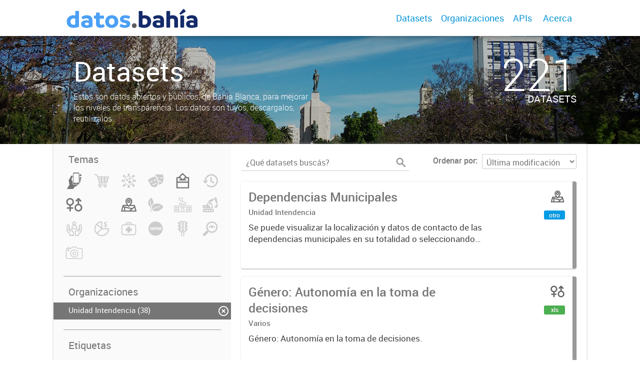

--- FILE ---
content_type: text/html; charset=utf-8
request_url: https://datos.bahia.gob.ar/dataset?organization=secretaria-privada&_tags_limit=0
body_size: 7791
content:
<!DOCTYPE html>
<!--[if IE 7]> <html lang="es" class="ie ie7"> <![endif]-->
<!--[if IE 8]> <html lang="es" class="ie ie8"> <![endif]-->
<!--[if IE 9]> <html lang="es" class="ie9"> <![endif]-->
<!--[if gt IE 8]><!--> <html lang="es"> <!--<![endif]-->
  <head>
    <!--[if lte ie 8]><script type="text/javascript" src="/fanstatic/vendor/:version:2019-12-02T16:58:12/html5.min.js"></script><![endif]-->
<link rel="stylesheet" type="text/css" href="/fanstatic/vendor/:version:2019-12-02T16:58:12/select2/select2.css" />
<link rel="stylesheet" type="text/css" href="/fanstatic/css/:version:2019-12-02T16:58:12/main.min.css" />
<link rel="stylesheet" type="text/css" href="/fanstatic/vendor/:version:2019-12-02T16:58:12/font-awesome/css/font-awesome.min.css" />
<link rel="stylesheet" type="text/css" href="/fanstatic/gobar_css/:version:2020-09-02T21:01:18.00/gobar_style.css" />

    <meta charset="utf-8" />
      <meta name="generator" content="ckan 2.7.6" />
      <meta name="viewport" content="width=device-width, initial-scale=1.0">
    
    
        <!-- Google Tag Manager by gfe -->
	<script async src="https://www.googletagmanager.com/gtag/js?id=G-0ZPDNHV387"></script>
	<script>
	  window.dataLayer = window.dataLayer || [];
	  function gtag(){dataLayer.push(arguments);}
	  gtag('js', new Date());
	  gtag('config', 'G-0ZPDNHV387');
	</script>
        <!-- End Google Tag Manager -->
    <meta property="og:url" content="https://datos.bahia.gob.ar/">
    <meta property="og:type" content="article">
    <meta property="og:title" content="">
    <meta property="og:site_name" content="">
    <meta property="og:description" content="">
    <meta property="og:image" content="https://datos.bahia.gob.ar">
    <meta property="og:image:type" content="image/png">
    <meta property="og:image:width" content="2400">
    <meta property="og:image:height" content="1260">
    <meta property="og:locale" content="es_AR">

    <meta name="twitter:card" content="summary">
    <meta name="twitter:site:id" content="@"/>
    <meta name="twitter:image:src" content="https://datos.bahia.gob.ar">
    <meta name="twitter:title" content="">
    <meta name="twitter:description" content="">
    <title>
    Datos Bahía - Datos</title>

    
    
   <link rel="shortcut icon" href="/favicon.ico"/>
    
        <script type="text/javascript">
  (function(i,s,o,g,r,a,m){i['GoogleAnalyticsObject']=r;i[r]=i[r]||function(){
  (i[r].q=i[r].q||[]).push(arguments)},i[r].l=1*new Date();a=s.createElement(o),
  m=s.getElementsByTagName(o)[0];a.async=1;a.src=g;m.parentNode.insertBefore(a,m)
  })(window,document,'script','//www.google-analytics.com/analytics.js','ga');

  ga('create', 'UA-101681828-1', 'auto', {});
     
  ga('set', 'anonymizeIp', true);
  ga('send', 'pageview');
</script>
    
   <link rel="alternate" type="text/n3" href="https://datos.bahia.gob.ar/catalog.n3"/>
   <link rel="alternate" type="text/ttl" href="https://datos.bahia.gob.ar/catalog.ttl"/>
   <link rel="alternate" type="application/rdf+xml" href="https://datos.bahia.gob.ar/catalog.xml"/>
   <link rel="alternate" type="application/ld+json" href="https://datos.bahia.gob.ar/catalog.jsonld"/>

      
    

    
      
      
    
    
  </head>

  
  <body data-site-root="https://datos.bahia.gob.ar/" data-locale-root="https://datos.bahia.gob.ar/" >

    
    <style type="text/css">
        
    </style>

    <div class="footer-down">
            
<div id="header" class="container-fluid">
    <div class="restricted-max-width">
        <div id="header-spacing" class="col-xs-12 col-sm-10 col-sm-offset-1">

            

            <div class="col-xs-12 col-sm-5 no-padding logo-header">
                <div class="logo-and-xs-icon">
                    <i class="icon-reorder fa fa-bars" aria-hidden="true"></i>
                    <a href="/">
                        
                        <img src="/user_images/marca.png" alt="/" class="logo-ministerio">
                    </a>
                    
                </div>
                <div class="xs-navbar hidden">
                    <div class="navbar-link">
                        <a href="/dataset">
                            DATASETS
                        </a>
                    </div>
                    <hr>
                    
                    
                        <div class="navbar-link">
                            <a href="/organizaciones">
                                ORGANIZACIONES
                            </a>
                        </div>
                    

                    
                        <div class="navbar-link">
                            <a href="/apis">
                                APIs
                            </a>
                        </div>
                    

                    

                        
                            <a class="header-link" href="/about">ACERCA</a>
                        

                        <hr><div class="navbar-link dropdown-navbar-link">
                        <span class="username"></span> <svg class="user-logo" xmlns="http://www.w3.org/2000/svg" viewBox="0 0 128.46 128.46"><path d="M128.46,64.23A63.15,63.15,0,0,0,119.84,32,64.21,64.21,0,0,0,96.48,8.62,63.12,63.12,0,0,0,64.23,0,63.12,63.12,0,0,0,32,8.62,64.2,64.2,0,0,0,8.62,32,63.15,63.15,0,0,0,0,64.23,63.15,63.15,0,0,0,8.62,96.48a64.76,64.76,0,0,0,9.82,12.86l-.16.27a70.09,70.09,0,0,0,9.2,7.34c1.46,1,3,2,4.51,2.91a63.17,63.17,0,0,0,32.25,8.62,63.17,63.17,0,0,0,32.25-8.62,66.19,66.19,0,0,0,7-4.74,72.41,72.41,0,0,0,6.61-5.51l-.14-.23a64.76,64.76,0,0,0,9.85-12.89A63.15,63.15,0,0,0,128.46,64.23Zm-20.52,41.89C101.56,96.56,88,81,66.73,79.8a26.25,26.25,0,0,0,16.88-7.9,26.44,26.44,0,0,0,8-19.41,26.44,26.44,0,0,0-8-19.4,26.42,26.42,0,0,0-19.4-8,26.41,26.41,0,0,0-19.4,8,26.44,26.44,0,0,0-8,19.4,26.44,26.44,0,0,0,8,19.41,26.25,26.25,0,0,0,16.87,7.9C40.48,81,26.88,96.52,20.49,106.09a61.14,61.14,0,0,1-8.66-11.48A59.48,59.48,0,0,1,3.71,64.23a59.48,59.48,0,0,1,8.11-30.37,60.53,60.53,0,0,1,22-22A59.45,59.45,0,0,1,64.23,3.71,59.46,59.46,0,0,1,94.6,11.83a60.54,60.54,0,0,1,22,22,59.48,59.48,0,0,1,8.11,30.37,59.48,59.48,0,0,1-8.11,30.37A61.14,61.14,0,0,1,107.94,106.12Z" style="fill:#0695d6"/></svg>
                    </div>
                    <div class="dropdown-navbar hidden">
                        <div class="navbar-link">
                            <a href="/configurar/mi_cuenta">
                                MI CUENTA
                            </a>
                        </div><div class="navbar-link">
                            <a href="https://datosgobar.github.io/portal-andino/quickstart/" target="_blank">
                                AYUDA
                            </a>
                        </div>

                        <div class="navbar-link">
                            <a href="/logout">
                                SALIR
                            </a>
                        </div>
                    </div>
                </div>
            </div>

            <div class="col-xs-12 col-sm-7 no-padding header-links"><a class="header-link" href="/dataset">Datasets</a><a class="header-link" href="/organizaciones">Organizaciones</a><a class="header-link" href="/apis">
                            APIs
                        </a>

                        
                            <a class="header-link" href="/about">Acerca</a>
                        </div>
        </div>
    </div>
</div>
        

    


<div id="title" class="package-title container-fluid" style="background-image:url(&#34;/user_images/20141107_085929l.jpg&#34;)">
    <div class="background-overlay">
        <div class="restricted-max-width">
            <div class="col-xs-12 col-md-10 col-md-offset-1">
                <div id="title-container" class="col-xs-12 col-md-6 text-left">
                    <h1>Datasets</h1>

                    <p class="description">
                        
                        Estos son datos abiertos y públicos, de Bahía Blanca, para mejorar los niveles de transparencia.
Los datos son tuyos, descargalos, reutilizalos.
                        
                    </p>
                </div>
                <div id="stats" class="col-xs-12 col-md-4 col-md-offset-2">
                    <div class="col-xs-12">
                        <p class="stat">221</p>

                        <p class="stats-legend datasets">DATASETS</p>
                    </div>
                </div>
            </div>
        </div>
    </div>
</div>



    <div class="package-container container-fluid">
        <div class="restricted-max-width">
            <div class="package-search col-xs-12 col-md-10 col-md-offset-1">
                <div class="filters-container col-md-4">
    <div class="hidden-md hidden-lg hide-filters-button">
        <i class="icon-chevron-left"></i>
    </div>
    <div class="search-filter invisible">
        <h2 class="filter-title">Temas</h2>

        <div class="group-images"><div class="group-image-container available "><a href="/dataset?groups=bahia-responde&amp;organization=secretaria-privada&amp;_tags_limit=0"><img src="https://datos.bahia.gob.ar/uploads/group/2020-08-28-192427.347992responde.svg" data-title="Bahía Responde (1)" data-replace=svg></a></div><div class="group-image-container  "><img src="https://datos.bahia.gob.ar/uploads/group/2020-08-28-192500.938593compras.svg" data-title="Compras (0)" data-replace=svg></div><div class="group-image-container  "><img src="https://datos.bahia.gob.ar/uploads/group/2020-08-28-192533.701961covid-19.svg" data-title="COVID-19 (0)" data-replace=svg></div><div class="group-image-container  "><img src="https://datos.bahia.gob.ar/uploads/group/2020-08-28-192556.287186cultura.svg" data-title="Cultura (0)" data-replace=svg></div><div class="group-image-container available "><a href="/dataset?organization=secretaria-privada&amp;groups=datos-electorales&amp;_tags_limit=0"><img src="https://datos.bahia.gob.ar/uploads/group/2020-08-28-192611.552378datos-electorales.svg" data-title="Datos Electorales (19)" data-replace=svg></a></div><div class="group-image-container  "><img src="https://datos.bahia.gob.ar/uploads/group/2020-08-28-192651.528697datos-historicos.svg" data-title="Datos Históricos (0)" data-replace=svg></div><div class="group-image-container available "><a href="/dataset?groups=genero&amp;organization=secretaria-privada&amp;_tags_limit=0"><img src="https://datos.bahia.gob.ar/uploads/group/2020-08-28-192705.990799genero.svg" data-title="Género (17)" data-replace=svg></a></div><div class="group-image-container  "><img src="" data-title="IA (0)" ></div><div class="group-image-container available "><a href="/dataset?groups=mapas&amp;organization=secretaria-privada&amp;_tags_limit=0"><img src="https://datos.bahia.gob.ar/uploads/group/2020-08-28-192718.966838mapas.svg" data-title="Mapas (1)" data-replace=svg></a></div><div class="group-image-container  "><img src="https://datos.bahia.gob.ar/uploads/group/2020-08-28-192732.633383medio-ambiente.svg" data-title="Medio Ambiente (0)" data-replace=svg></div><div class="group-image-container  "><img src="https://datos.bahia.gob.ar/uploads/group/2022-04-01-130647.779056school.svg" data-title="Obras del Fondo Educativo (0)" data-replace=svg></div><div class="group-image-container  "><img src="https://datos.bahia.gob.ar/uploads/group/2020-08-28-192801.710833obras-publicas.svg" data-title="Obras Públicas (0)" data-replace=svg></div><div class="group-image-container  "><img src="https://datos.bahia.gob.ar/uploads/group/2020-08-28-192833.786034politicas-sociales.svg" data-title="Políticas Sociales (0)" data-replace=svg></div><div class="group-image-container  "><img src="https://datos.bahia.gob.ar/uploads/group/2020-08-28-193104.549708presupuesto.svg" data-title="Presupuesto (0)" data-replace=svg></div><div class="group-image-container  "><img src="https://datos.bahia.gob.ar/uploads/group/2020-08-28-193126.853111salud.svg" data-title="Salud (0)" data-replace=svg></div><div class="group-image-container  "><img src="https://datos.bahia.gob.ar/uploads/group/2020-08-28-193139.724254sapem.svg" data-title="SAPEM (0)" data-replace=svg></div><div class="group-image-container  "><img src="https://datos.bahia.gob.ar/uploads/group/2020-08-28-193227.979586movilidad.svg" data-title="Tránsito y Movilidad (0)" data-replace=svg></div><div class="group-image-container  "><img src="https://datos.bahia.gob.ar/uploads/group/2020-08-28-193154.380420transparencia.svg" data-title="Transparencia (0)" data-replace=svg></div><div class="group-image-container  "><img src="https://datos.bahia.gob.ar/uploads/group/2021-03-01-163407.761700camara5.svg" data-title="Turismo (0)" data-replace=svg></div></div>

        <hr>
    </div>

<div class="search-filter invisible">
    <h2 class="filter-title">Organizaciones</h2>
    
        <ul class="filter-values">
            
                
            
                
            
                
            
                
            
                
            
                
            
                
            
                
            
                
            
                
            
                
                    
                    
                    <a href="/dataset?_tags_limit=0">
                        <li class="filter-value  active">
                            <span>Unidad Intendencia (38)</span>
                            <img class="close-filter" src="/img/close-filter.svg">
                        </li>
                    </a>
                
            
        </ul>

        
            
        
    
    <hr>
</div>
    
    <div class="search-filter invisible">
        <h2 class="filter-title">Etiquetas</h2>
        
            <ul class="filter-values">
                
                    
                    
                    <a href="/dataset?organization=secretaria-privada&amp;tags=elecciones&amp;_tags_limit=0">
                        <li class="filter-value ">
                            <span>elecciones (19)</span>
                            <img class="close-filter" src="/img/close-filter.svg">
                        </li>
                    </a>
                
                    
                    
                    <a href="/dataset?organization=secretaria-privada&amp;tags=G%C3%A9nero&amp;_tags_limit=0">
                        <li class="filter-value ">
                            <span>Género (16)</span>
                            <img class="close-filter" src="/img/close-filter.svg">
                        </li>
                    </a>
                
                    
                    
                    <a href="/dataset?organization=secretaria-privada&amp;tags=Educaci%C3%B3n&amp;_tags_limit=0">
                        <li class="filter-value ">
                            <span>Educación (2)</span>
                            <img class="close-filter" src="/img/close-filter.svg">
                        </li>
                    </a>
                
                    
                    
                    <a href="/dataset?tags=0800&amp;organization=secretaria-privada&amp;_tags_limit=0">
                        <li class="filter-value ">
                            <span>0800 (1)</span>
                            <img class="close-filter" src="/img/close-filter.svg">
                        </li>
                    </a>
                
                    
                    
                    <a href="/dataset?tags=1983&amp;organization=secretaria-privada&amp;_tags_limit=0">
                        <li class="filter-value ">
                            <span>1983 (1)</span>
                            <img class="close-filter" src="/img/close-filter.svg">
                        </li>
                    </a>
                
                    
                    
                    <a href="/dataset?tags=1985&amp;organization=secretaria-privada&amp;_tags_limit=0">
                        <li class="filter-value ">
                            <span>1985 (1)</span>
                            <img class="close-filter" src="/img/close-filter.svg">
                        </li>
                    </a>
                
                    
                    
                    <a href="/dataset?tags=1987&amp;organization=secretaria-privada&amp;_tags_limit=0">
                        <li class="filter-value ">
                            <span>1987 (1)</span>
                            <img class="close-filter" src="/img/close-filter.svg">
                        </li>
                    </a>
                
                    
                    
                    <a href="/dataset?organization=secretaria-privada&amp;tags=1989&amp;_tags_limit=0">
                        <li class="filter-value ">
                            <span>1989 (1)</span>
                            <img class="close-filter" src="/img/close-filter.svg">
                        </li>
                    </a>
                
                    
                    
                    <a href="/dataset?organization=secretaria-privada&amp;tags=1991&amp;_tags_limit=0">
                        <li class="filter-value ">
                            <span>1991 (1)</span>
                            <img class="close-filter" src="/img/close-filter.svg">
                        </li>
                    </a>
                
                    
                    
                    <a href="/dataset?organization=secretaria-privada&amp;tags=1993&amp;_tags_limit=0">
                        <li class="filter-value ">
                            <span>1993 (1)</span>
                            <img class="close-filter" src="/img/close-filter.svg">
                        </li>
                    </a>
                
                    
                    
                    <a href="/dataset?tags=1995&amp;organization=secretaria-privada&amp;_tags_limit=0">
                        <li class="filter-value ">
                            <span>1995 (1)</span>
                            <img class="close-filter" src="/img/close-filter.svg">
                        </li>
                    </a>
                
                    
                    
                    <a href="/dataset?organization=secretaria-privada&amp;tags=1999&amp;_tags_limit=0">
                        <li class="filter-value ">
                            <span>1999 (1)</span>
                            <img class="close-filter" src="/img/close-filter.svg">
                        </li>
                    </a>
                
                    
                    
                    <a href="/dataset?tags=2001&amp;organization=secretaria-privada&amp;_tags_limit=0">
                        <li class="filter-value ">
                            <span>2001 (1)</span>
                            <img class="close-filter" src="/img/close-filter.svg">
                        </li>
                    </a>
                
                    
                    
                    <a href="/dataset?tags=2003&amp;organization=secretaria-privada&amp;_tags_limit=0">
                        <li class="filter-value ">
                            <span>2003 (1)</span>
                            <img class="close-filter" src="/img/close-filter.svg">
                        </li>
                    </a>
                
                    
                    
                    <a href="/dataset?organization=secretaria-privada&amp;tags=2005&amp;_tags_limit=0">
                        <li class="filter-value ">
                            <span>2005 (1)</span>
                            <img class="close-filter" src="/img/close-filter.svg">
                        </li>
                    </a>
                
                    
                    
                    <a href="/dataset?organization=secretaria-privada&amp;tags=2007&amp;_tags_limit=0">
                        <li class="filter-value ">
                            <span>2007 (1)</span>
                            <img class="close-filter" src="/img/close-filter.svg">
                        </li>
                    </a>
                
                    
                    
                    <a href="/dataset?tags=2009&amp;organization=secretaria-privada&amp;_tags_limit=0">
                        <li class="filter-value ">
                            <span>2009 (1)</span>
                            <img class="close-filter" src="/img/close-filter.svg">
                        </li>
                    </a>
                
                    
                    
                    <a href="/dataset?tags=2011&amp;organization=secretaria-privada&amp;_tags_limit=0">
                        <li class="filter-value ">
                            <span>2011 (1)</span>
                            <img class="close-filter" src="/img/close-filter.svg">
                        </li>
                    </a>
                
                    
                    
                    <a href="/dataset?tags=2013&amp;organization=secretaria-privada&amp;_tags_limit=0">
                        <li class="filter-value ">
                            <span>2013 (1)</span>
                            <img class="close-filter" src="/img/close-filter.svg">
                        </li>
                    </a>
                
                    
                    
                    <a href="/dataset?organization=secretaria-privada&amp;tags=2015&amp;_tags_limit=0">
                        <li class="filter-value ">
                            <span>2015 (1)</span>
                            <img class="close-filter" src="/img/close-filter.svg">
                        </li>
                    </a>
                
                    
                    
                    <a href="/dataset?organization=secretaria-privada&amp;tags=2017&amp;_tags_limit=0">
                        <li class="filter-value ">
                            <span>2017 (1)</span>
                            <img class="close-filter" src="/img/close-filter.svg">
                        </li>
                    </a>
                
                    
                    
                    <a href="/dataset?tags=2019&amp;organization=secretaria-privada&amp;_tags_limit=0">
                        <li class="filter-value ">
                            <span>2019 (1)</span>
                            <img class="close-filter" src="/img/close-filter.svg">
                        </li>
                    </a>
                
                    
                    
                    <a href="/dataset?tags=atenci%C3%B3n+ciudadana&amp;organization=secretaria-privada&amp;_tags_limit=0">
                        <li class="filter-value ">
                            <span>atención ciudadana (1)</span>
                            <img class="close-filter" src="/img/close-filter.svg">
                        </li>
                    </a>
                
                    
                    
                    <a href="/dataset?tags=bahia+responde&amp;organization=secretaria-privada&amp;_tags_limit=0">
                        <li class="filter-value ">
                            <span>bahia responde (1)</span>
                            <img class="close-filter" src="/img/close-filter.svg">
                        </li>
                    </a>
                
                    
                    
                    <a href="/dataset?tags=dependencia&amp;organization=secretaria-privada&amp;_tags_limit=0">
                        <li class="filter-value ">
                            <span>dependencia (1)</span>
                            <img class="close-filter" src="/img/close-filter.svg">
                        </li>
                    </a>
                
                    
                    
                    <a href="/dataset?organization=secretaria-privada&amp;tags=dependencias&amp;_tags_limit=0">
                        <li class="filter-value ">
                            <span>dependencias (1)</span>
                            <img class="close-filter" src="/img/close-filter.svg">
                        </li>
                    </a>
                
                    
                    
                    <a href="/dataset?organization=secretaria-privada&amp;tags=Desocupaci%C3%B3n&amp;_tags_limit=0">
                        <li class="filter-value ">
                            <span>Desocupación (1)</span>
                            <img class="close-filter" src="/img/close-filter.svg">
                        </li>
                    </a>
                
                    
                    
                    <a href="/dataset?organization=secretaria-privada&amp;tags=Justicia&amp;_tags_limit=0">
                        <li class="filter-value ">
                            <span>Justicia (1)</span>
                            <img class="close-filter" src="/img/close-filter.svg">
                        </li>
                    </a>
                
                    
                    
                    <a href="/dataset?tags=mapa&amp;organization=secretaria-privada&amp;_tags_limit=0">
                        <li class="filter-value ">
                            <span>mapa (1)</span>
                            <img class="close-filter" src="/img/close-filter.svg">
                        </li>
                    </a>
                
                    
                    
                    <a href="/dataset?tags=municipales&amp;organization=secretaria-privada&amp;_tags_limit=0">
                        <li class="filter-value ">
                            <span>municipales (1)</span>
                            <img class="close-filter" src="/img/close-filter.svg">
                        </li>
                    </a>
                
                    
                    
                    <a href="/dataset?tags=Poblaci%C3%B3n&amp;organization=secretaria-privada&amp;_tags_limit=0">
                        <li class="filter-value ">
                            <span>Población (1)</span>
                            <img class="close-filter" src="/img/close-filter.svg">
                        </li>
                    </a>
                
                    
                    
                    <a href="/dataset?tags=reclamos&amp;organization=secretaria-privada&amp;_tags_limit=0">
                        <li class="filter-value ">
                            <span>reclamos (1)</span>
                            <img class="close-filter" src="/img/close-filter.svg">
                        </li>
                    </a>
                
                    
                    
                    <a href="/dataset?organization=secretaria-privada&amp;tags=Seguridad+Integral&amp;_tags_limit=0">
                        <li class="filter-value ">
                            <span>Seguridad Integral (1)</span>
                            <img class="close-filter" src="/img/close-filter.svg">
                        </li>
                    </a>
                
                    
                    
                    <a href="/dataset?organization=secretaria-privada&amp;tags=solicitudes&amp;_tags_limit=0">
                        <li class="filter-value ">
                            <span>solicitudes (1)</span>
                            <img class="close-filter" src="/img/close-filter.svg">
                        </li>
                    </a>
                
                    
                    
                    <a href="/dataset?organization=secretaria-privada&amp;tags=voto&amp;_tags_limit=0">
                        <li class="filter-value ">
                            <span>voto (1)</span>
                            <img class="close-filter" src="/img/close-filter.svg">
                        </li>
                    </a>
                
            </ul>

            
                <a href="/dataset?organization=secretaria-privada"
                   class="filter-show-less">
                    <p>
                        <?xml version="1.0" encoding="utf-8"?>
<svg version="1.1" id="Capa_1" xmlns="http://www.w3.org/2000/svg" xmlns:xlink="http://www.w3.org/1999/xlink" x="0px" y="0px"
	 viewBox="-9 12.9 15.1 11.1" style="enable-background:new -9 12.9 15.1 11.1;" xml:space="preserve" class="arrow-down">
<style type="text/css">
	.st0{fill:#999999;}
</style>
<g>
	<path class="st0" d="M4.2,24l-5.7-5.7L-7.2,24L-9,22.3l7.5-7.5L6,22.3L4.2,24z"/>
</g>
</svg>
                        Mostrar menos
                        <?xml version="1.0" encoding="utf-8"?>
<svg version="1.1" id="Capa_1" xmlns="http://www.w3.org/2000/svg" xmlns:xlink="http://www.w3.org/1999/xlink" x="0px" y="0px"
	 viewBox="-9 12.9 15.1 11.1" style="enable-background:new -9 12.9 15.1 11.1;" xml:space="preserve" class="arrow-down">
<style type="text/css">
	.st0{fill:#999999;}
</style>
<g>
	<path class="st0" d="M4.2,24l-5.7-5.7L-7.2,24L-9,22.3l7.5-7.5L6,22.3L4.2,24z"/>
</g>
</svg>
                    </p>
                </a>
            
        
        <hr>
    </div>

    <a class="close no-text hide-filters"><i class="icon-remove-sign"></i><span class="text">close</span></a>
</div>
                <div id="search-results" class="col-xs-12 col-md-8 invisible">
    

    

    







<form id="dataset-search-form"  class="search-form container-fluid search-and-order"
      method="get" data-module="select-switch">
    <div class="restricted-max-width">
        <div class="searcher col-xs-12 col-sm-6">
            <div class="hidden-md hidden-lg menu-button">
                <svg fill="#000000" height="24" viewBox="0 0 24 24" width="24" xmlns="http://www.w3.org/2000/svg">
    <path d="M3 18h18v-2H3v2zm0-5h18v-2H3v2zm0-7v2h18V6H3z"/>
</svg>
            </div>

            <input type="text" class="search" name="q" value="" autocomplete="off"
                   placeholder="¿Qué datasets buscás?" maxlength="200">
            <button type="submit" value="search">
                <img src="/img/search_gris.svg" class="search-icon">
            </button>
        </div>

        <span>
    
    

    
        
            
    <input type="hidden" name="organization" value="secretaria-privada"/>

        
    
</span>

        <div class="order hidden-xs col-sm-6">
            <label for="field-order-by">Ordenar por</label>
            <select id="field-order-by" name="sort">
                
                    
                        <option value="metadata_modified desc">Última modificación</option>
                    
                
                    
                        <option value="title_string asc">Ascendente (A - Z)</option>
                    
                
                    
                        <option value="title_string desc">Descendente (Z - A)</option>
                    
                
            </select>
            <button class="btn js-hide" type="submit" style="display:none;"></button>
        </div>
    </div>
</form>


    




    <div class="dataset-list"><a href="/dataset/dependencias-municipales" class="dataset-item">
    <div class="dataset-container">
        <div class="dataset-border container-fluid">
            <div class="restricted-max-width">
                <div class="dataset-content col-xs-9">
                    <h3 class="dataset-title">Dependencias Municipales</h3>

                    <div class="dataset-author">Unidad Intendencia</div>
                    <div class="dataset-notes">Se puede visualizar la localización y datos de contacto de las dependencias municipales en su totalidad o seleccionando por secretaría.</div>
                </div>
                <div class="dataset-groups-and-resources col-xs-3"><div class="dataset-groups"><img src="/uploads/group/2020-08-28-192718.966838mapas.svg" title="Mapas" class="group-image"></div><div class="dataset-resources">
                                
                            
                            <span class="label" data-format="otro">otro</span></div>
                </div>
            </div>
        </div>

    </div>
</a><a href="/dataset/genero-autonomia-en-la-toma-de-decisiones" class="dataset-item">
    <div class="dataset-container">
        <div class="dataset-border container-fluid">
            <div class="restricted-max-width">
                <div class="dataset-content col-xs-9">
                    <h3 class="dataset-title">Género: Autonomía en la toma de decisiones</h3>

                    <div class="dataset-author">Varios</div>
                    <div class="dataset-notes">Género: Autonomía en la toma de decisiones. </div>
                </div>
                <div class="dataset-groups-and-resources col-xs-3"><div class="dataset-groups"><img src="/uploads/group/2020-08-28-192705.990799genero.svg" title="Género" class="group-image"></div><div class="dataset-resources">
                                
                            
                            <span class="label" data-format="xls">xls</span></div>
                </div>
            </div>
        </div>

    </div>
</a><a href="/dataset/genero-informacion-del-departamento-judicial-bahia-blanca" class="dataset-item">
    <div class="dataset-container">
        <div class="dataset-border container-fluid">
            <div class="restricted-max-width">
                <div class="dataset-content col-xs-9">
                    <h3 class="dataset-title">Género: Información del Departamento Judicial Bahía Blanca</h3>

                    <div class="dataset-author">Fiscalía General del Departamento Judicial de Bahía Blanca				
</div>
                    <div class="dataset-notes">Género: Información aportada por el Departamento Judicial Bahía Blanca.</div>
                </div>
                <div class="dataset-groups-and-resources col-xs-3"><div class="dataset-groups"><img src="/uploads/group/2020-08-28-192705.990799genero.svg" title="Género" class="group-image"></div><div class="dataset-resources">
                                
                            
                            <span class="label" data-format="otro">otro</span>
                                
                            
                            <span class="label" data-format="otro">otro</span>
                                
                            
                            <span class="label" data-format="xls">xls</span></div>
                </div>
            </div>
        </div>

    </div>
</a><a href="/dataset/evolucion-del-voto-en-bahia-blanca" class="dataset-item">
    <div class="dataset-container">
        <div class="dataset-border container-fluid">
            <div class="restricted-max-width">
                <div class="dataset-content col-xs-9">
                    <h3 class="dataset-title">Evolución del Voto en Bahía Blanca</h3>

                    <div class="dataset-author">Cámara Nacional Electoral</div>
                    <div class="dataset-notes">Evolución del voto desde el Año 1983 hasta la fecha en el Partido de Bahía Blanca</div>
                </div>
                <div class="dataset-groups-and-resources col-xs-3"><div class="dataset-groups"><img src="/uploads/group/2020-08-28-192611.552378datos-electorales.svg" title="Datos Electorales" class="group-image"></div><div class="dataset-resources">
                                
                            
                            <span class="label" data-format="xls">xls</span>
                                
                            
                            <span class="label" data-format="otro">otro</span></div>
                </div>
            </div>
        </div>

    </div>
</a><a href="/dataset/solicitudes-recibidas-en-bahia-responde" class="dataset-item">
    <div class="dataset-container">
        <div class="dataset-border container-fluid">
            <div class="restricted-max-width">
                <div class="dataset-content col-xs-9">
                    <h3 class="dataset-title">Solicitudes recibidas en Bahía Responde</h3>

                    <div class="dataset-author">Dirección de Comunicación, Innovación Pública y Transformación Digital</div>
                    <div class="dataset-notes">Datos sobre el programa de atención ciudadana Bahía Responde hasta enero 2024. Se cambió la forma de generar reclamos, ahora se generan por la aplicación MiBahia (https://mibahia.gob.ar/)</div>
                </div>
                <div class="dataset-groups-and-resources col-xs-3"><div class="dataset-groups"><img src="/uploads/group/2020-08-28-192427.347992responde.svg" title="Bahía Responde" class="group-image"></div><div class="dataset-resources">
                                
                            
                            <span class="label" data-format="json">json</span>
                                
                            
                            <span class="label" data-format="csv">csv</span></div>
                </div>
            </div>
        </div>

    </div>
</a><a href="/dataset/datos-electorales-ano-2019" class="dataset-item">
    <div class="dataset-container">
        <div class="dataset-border container-fluid">
            <div class="restricted-max-width">
                <div class="dataset-content col-xs-9">
                    <h3 class="dataset-title">Datos electorales año 2019</h3>

                    <div class="dataset-author">Cámara Nacional Electoral</div>
                    <div class="dataset-notes">Datos definitivos.</div>
                </div>
                <div class="dataset-groups-and-resources col-xs-3"><div class="dataset-groups"><img src="/uploads/group/2020-08-28-192611.552378datos-electorales.svg" title="Datos Electorales" class="group-image"></div><div class="dataset-resources">
                                
                            
                            <span class="label" data-format="xls">xls</span>
                                
                            
                            <span class="label" data-format="pdf">pdf</span></div>
                </div>
            </div>
        </div>

    </div>
</a><a href="/dataset/genero-tasa-de-subocupacion-horaria-por-sexo-y-actividad-ano-2019" class="dataset-item">
    <div class="dataset-container">
        <div class="dataset-border container-fluid">
            <div class="restricted-max-width">
                <div class="dataset-content col-xs-9">
                    <h3 class="dataset-title">Género: Tasa de Subocupación Horaria (Por sexo y actividad). Año 2019.</h3>

                    <div class="dataset-author">Instituto Nacional de Estadísticas y Censos de la República Argentina</div>
                    <div class="dataset-notes">Detalle de cómo, según la Encuesta Permanente por Hogar 2019 de INDEC, en la Ciudad de Bahía Blanca,  se organiza el total de la población ocupada, según las horas trabajadas por semana, diferenciado...</div>
                </div>
                <div class="dataset-groups-and-resources col-xs-3"><div class="dataset-groups"><img src="/uploads/group/2020-08-28-192705.990799genero.svg" title="Género" class="group-image"></div><div class="dataset-resources">
                                
                            
                            <span class="label" data-format="xls">xls</span>
                                
                            
                            <span class="label" data-format="otro">otro</span></div>
                </div>
            </div>
        </div>

    </div>
</a><a href="/dataset/genero-composicion-del-hogar-por-sexo-ano-2020" class="dataset-item">
    <div class="dataset-container">
        <div class="dataset-border container-fluid">
            <div class="restricted-max-width">
                <div class="dataset-content col-xs-9">
                    <h3 class="dataset-title">Género: Composición del Hogar por Sexo. Año 2020</h3>

                    <div class="dataset-author">Instituto Nacional de Estadísticas y Censos de la República Argentina</div>
                    <div class="dataset-notes">Composición de los hogares, según la Encuesta Permanente por Hogar 2020 de INDEC, en la Ciudad de Bahía Blanca, según su posición en el hogar y grupos de edad , diferenciados por sexo.</div>
                </div>
                <div class="dataset-groups-and-resources col-xs-3"><div class="dataset-groups"><img src="/uploads/group/2020-08-28-192705.990799genero.svg" title="Género" class="group-image"></div><div class="dataset-resources">
                                
                            
                            <span class="label" data-format="xls">xls</span></div>
                </div>
            </div>
        </div>

    </div>
</a><a href="/dataset/genero-educacion-2020" class="dataset-item">
    <div class="dataset-container">
        <div class="dataset-border container-fluid">
            <div class="restricted-max-width">
                <div class="dataset-content col-xs-9">
                    <h3 class="dataset-title">Género: Educación. Año 2020</h3>

                    <div class="dataset-author">Instituto Nacional de Estadísticas y Censos de la República Argentina</div>
                    <div class="dataset-notes">Detalle de cómo, según la Encuesta Permanente por Hogar 2020 de INDEC, en la Ciudad de Bahía Blanca, se define la población total, respecto al eje Educación, según  niveles de educación, diferenciado...</div>
                </div>
                <div class="dataset-groups-and-resources col-xs-3"><div class="dataset-groups"><img src="/uploads/group/2020-08-28-192705.990799genero.svg" title="Género" class="group-image"></div><div class="dataset-resources">
                                
                            
                            <span class="label" data-format="xls">xls</span></div>
                </div>
            </div>
        </div>

    </div>
</a><a href="/dataset/genero-tasa-de-ocupacion-por-sexo-segun-actividad-ano-2020" class="dataset-item">
    <div class="dataset-container">
        <div class="dataset-border container-fluid">
            <div class="restricted-max-width">
                <div class="dataset-content col-xs-9">
                    <h3 class="dataset-title">Género: Tasa de Ocupación por Sexo, según actividad. Año 2020</h3>

                    <div class="dataset-author">Instituto Nacional de Estadísticas y Censos de la República Argentina</div>
                    <div class="dataset-notes">Cómo se diferencia por sexo, según la Encuesta Permanente por Hogar 2020 de INDEC, en la Ciudad de Bahía Blanca, la población ocupada, según la categoría ocupacional y rama de actividad de la...</div>
                </div>
                <div class="dataset-groups-and-resources col-xs-3"><div class="dataset-groups"><img src="/uploads/group/2020-08-28-192705.990799genero.svg" title="Género" class="group-image"></div><div class="dataset-resources">
                                
                            
                            <span class="label" data-format="xls">xls</span></div>
                </div>
            </div>
        </div>

    </div>
</a><a href="/dataset/genero-tasa-de-desocupacion-por-sexo-ano-2020" class="dataset-item">
    <div class="dataset-container">
        <div class="dataset-border container-fluid">
            <div class="restricted-max-width">
                <div class="dataset-content col-xs-9">
                    <h3 class="dataset-title">Género: Tasa de Desocupación por Sexo. Año 2020</h3>

                    <div class="dataset-author">Instituto Nacional de Estadística y Censos</div>
                    <div class="dataset-notes">Cuáles son los índices de Desocupación, según la Encuesta Permanente por Hogar 2020 de INDEC, en la Ciudad de Bahía Blanca, comparado con el índice de ocupación en población activa, diferenciado...</div>
                </div>
                <div class="dataset-groups-and-resources col-xs-3"><div class="dataset-groups"><img src="/uploads/group/2020-08-28-192705.990799genero.svg" title="Género" class="group-image"></div><div class="dataset-resources">
                                
                            
                            <span class="label" data-format="xls">xls</span></div>
                </div>
            </div>
        </div>

    </div>
</a><a href="/dataset/genero-tasa-de-subocupacion-horaria-por-sexo-y-grupos-de-edad-ano-2020" class="dataset-item">
    <div class="dataset-container">
        <div class="dataset-border container-fluid">
            <div class="restricted-max-width">
                <div class="dataset-content col-xs-9">
                    <h3 class="dataset-title">Género: Tasa de Subocupación Horaria Por Sexo y grupos de Edad. Año 2020.</h3>

                    <div class="dataset-author">Instituto Nacional de Estadísticas y Censos de la República Argentina</div>
                    <div class="dataset-notes">Detalle de cómo, según la Encuesta Permanente por Hogar 2020 de INDEC, en la Ciudad de Bahía Blanca,  se organiza el total de la población ocupada, según las horas trabajadas por semana, diferenciado...</div>
                </div>
                <div class="dataset-groups-and-resources col-xs-3"><div class="dataset-groups"><img src="/uploads/group/2020-08-28-192705.990799genero.svg" title="Género" class="group-image"></div><div class="dataset-resources">
                                
                            
                            <span class="label" data-format="xls">xls</span></div>
                </div>
            </div>
        </div>

    </div>
</a><a href="/dataset/genero-tasa-de-actividad-por-sexo-ano-2020" class="dataset-item">
    <div class="dataset-container">
        <div class="dataset-border container-fluid">
            <div class="restricted-max-width">
                <div class="dataset-content col-xs-9">
                    <h3 class="dataset-title">Género: Tasa de actividad por sexo. Año 2020.</h3>

                    <div class="dataset-author">Instituto Nacional de Estadísticas y Censos de la República Argentina</div>
                    <div class="dataset-notes">Detalle de cómo, según la Encuesta Permanente por Hogar 2020 de INDEC, en la Ciudad de Bahía Blanca, se define cada actividad, diferenciado por sexo, tipo de actividad y calificación en la m...</div>
                </div>
                <div class="dataset-groups-and-resources col-xs-3"><div class="dataset-groups"><img src="/uploads/group/2020-08-28-192705.990799genero.svg" title="Género" class="group-image"></div><div class="dataset-resources">
                                
                            
                            <span class="label" data-format="xls">xls</span></div>
                </div>
            </div>
        </div>

    </div>
</a><a href="/dataset/encuesta-permanente-por-hogar-2020-cobertura-de-seguridad-integral" class="dataset-item">
    <div class="dataset-container">
        <div class="dataset-border container-fluid">
            <div class="restricted-max-width">
                <div class="dataset-content col-xs-9">
                    <h3 class="dataset-title">Encuesta Permanente por Hogar 2020: Cobertura de Seguridad Integral</h3>

                    <div class="dataset-author">Instituto Nacional de Estadística y Censos</div>
                    <div class="dataset-notes">Indica, según la Encuesta Permanente por Hogar 2020 de INDEC, en la ciudad de Bahía Blanca, los porcentajes de mujeres y hombres que poseen Obra Social, entre otros indicadores, diferenciado...</div>
                </div>
                <div class="dataset-groups-and-resources col-xs-3"><div class="dataset-groups"><img src="/uploads/group/2020-08-28-192705.990799genero.svg" title="Género" class="group-image"></div><div class="dataset-resources">
                                
                            
                            <span class="label" data-format="xls">xls</span></div>
                </div>
            </div>
        </div>

    </div>
</a><a href="/dataset/genero-educacion-2019" class="dataset-item">
    <div class="dataset-container">
        <div class="dataset-border container-fluid">
            <div class="restricted-max-width">
                <div class="dataset-content col-xs-9">
                    <h3 class="dataset-title">Género: Educación. Año 2019</h3>

                    <div class="dataset-author">Instituto Nacional de Estadísticas y Censos de la República Argentina</div>
                    <div class="dataset-notes">Detalle de cómo, según la Encuesta Permanente por Hogar 2019 de INDEC, en la Ciudad de Bahía Blanca, se define la población total, respecto al eje Educación, según  niveles de educación, diferenciado...</div>
                </div>
                <div class="dataset-groups-and-resources col-xs-3"><div class="dataset-groups"><img src="/uploads/group/2020-08-28-192705.990799genero.svg" title="Género" class="group-image"></div><div class="dataset-resources">
                                
                            
                            <span class="label" data-format="otro">otro</span>
                                
                            
                            <span class="label" data-format="otro">otro</span></div>
                </div>
            </div>
        </div>

    </div>
</a><a href="/dataset/encuesta-permanente-por-hogar-2019-cobertura-de-seguridad-integral" class="dataset-item">
    <div class="dataset-container">
        <div class="dataset-border container-fluid">
            <div class="restricted-max-width">
                <div class="dataset-content col-xs-9">
                    <h3 class="dataset-title">Encuesta Permanente por Hogar 2019: Cobertura de Seguridad Integral</h3>

                    <div class="dataset-author">Instituto Nacional de Estadística y Censos</div>
                    <div class="dataset-notes">Indica, según la Encuesta Permanente por Hogar 2019 de INDEC, en la ciudad de Bahía Blanca, los porcentajes de mujeres y hombres que poseen Obra Social, entre otros indicadores, diferenciado...</div>
                </div>
                <div class="dataset-groups-and-resources col-xs-3"><div class="dataset-groups"><img src="/uploads/group/2020-08-28-192705.990799genero.svg" title="Género" class="group-image"></div><div class="dataset-resources">
                                
                            
                            <span class="label" data-format="xls">xls</span></div>
                </div>
            </div>
        </div>

    </div>
</a><a href="/dataset/datos-electorales-ano-2017" class="dataset-item">
    <div class="dataset-container">
        <div class="dataset-border container-fluid">
            <div class="restricted-max-width">
                <div class="dataset-content col-xs-9">
                    <h3 class="dataset-title">Datos electorales año 2017</h3>

                    <div class="dataset-author">Cámara Nacional Electoral</div>
                    <div class="dataset-notes">Cantidad de votos por Partido, Agrupación o Alianza electoral del año 2017</div>
                </div>
                <div class="dataset-groups-and-resources col-xs-3"><div class="dataset-groups"><img src="/uploads/group/2020-08-28-192611.552378datos-electorales.svg" title="Datos Electorales" class="group-image"></div><div class="dataset-resources">
                                
                            
                            <span class="label" data-format="otro">otro</span></div>
                </div>
            </div>
        </div>

    </div>
</a><a href="/dataset/datos-electorales-ano-2015" class="dataset-item">
    <div class="dataset-container">
        <div class="dataset-border container-fluid">
            <div class="restricted-max-width">
                <div class="dataset-content col-xs-9">
                    <h3 class="dataset-title">Datos electorales año 2015</h3>

                    <div class="dataset-author">Cámara Nacional Electoral</div>
                    <div class="dataset-notes">Datos electorales del 25/10/2015. Elección de Intendente, 12 Concejales y 4 Consejeros escolares.</div>
                </div>
                <div class="dataset-groups-and-resources col-xs-3"><div class="dataset-groups"><img src="/uploads/group/2020-08-28-192611.552378datos-electorales.svg" title="Datos Electorales" class="group-image"></div><div class="dataset-resources">
                                
                            
                            <span class="label" data-format="xls">xls</span>
                                
                            
                            <span class="label" data-format="pdf">pdf</span></div>
                </div>
            </div>
        </div>

    </div>
</a><a href="/dataset/datos-electorales-ano-2013" class="dataset-item">
    <div class="dataset-container">
        <div class="dataset-border container-fluid">
            <div class="restricted-max-width">
                <div class="dataset-content col-xs-9">
                    <h3 class="dataset-title">Datos electorales año 2013</h3>

                    <div class="dataset-author">Cámara Nacional Electoral</div>
                    <div class="dataset-notes">Datos electorales del 27/10/2013. Elección de 12 Concejales y 4 Consejeros escolares.</div>
                </div>
                <div class="dataset-groups-and-resources col-xs-3"><div class="dataset-groups"><img src="/uploads/group/2020-08-28-192611.552378datos-electorales.svg" title="Datos Electorales" class="group-image"></div><div class="dataset-resources">
                                
                            
                            <span class="label" data-format="xls">xls</span>
                                
                            
                            <span class="label" data-format="pdf">pdf</span></div>
                </div>
            </div>
        </div>

    </div>
</a><a href="/dataset/datos-electorales-ano-2011" class="dataset-item">
    <div class="dataset-container">
        <div class="dataset-border container-fluid">
            <div class="restricted-max-width">
                <div class="dataset-content col-xs-9">
                    <h3 class="dataset-title">Datos electorales año 2011</h3>

                    <div class="dataset-author">Cámara Nacional Electoral</div>
                    <div class="dataset-notes">Datos electorales del 23/10/2011. Elección de Intendente, 12 Concejales y 4 Consejeros escolares.</div>
                </div>
                <div class="dataset-groups-and-resources col-xs-3"><div class="dataset-groups"><img src="/uploads/group/2020-08-28-192611.552378datos-electorales.svg" title="Datos Electorales" class="group-image"></div><div class="dataset-resources">
                                
                            
                            <span class="label" data-format="xls">xls</span>
                                
                            
                            <span class="label" data-format="pdf">pdf</span></div>
                </div>
            </div>
        </div>

    </div>
</a></div>

    <div class='pagination pagination-centered'><ul> <li class="active"><a href="/dataset?organization=secretaria-privada&amp;_tags_limit=0&amp;page=1">1</a></li> <li><a href="/dataset?organization=secretaria-privada&amp;_tags_limit=0&amp;page=2">2</a></li> <li><a href="/dataset?organization=secretaria-privada&amp;_tags_limit=0&amp;page=2">»</a></li></ul></div>

    <div class="filters-veil"></div>
</div>
            </div>
        </div>
    </div>

    


            <div id="footer" class="container-fluid">
    <div class="restricted-max-width">
        <div id="footer-spacer" class="col-xs-10 col-xs-offset-1">
            <div class="footer-section logo col-xs-12 col-sm-6 col-md-6">
                <p>
                    
                    
                    

                    
                    
                    

                    
                    
                    

                    
                    
                    

                    
                    
                    

                    
                    
                    

                    
                    
                    
                        <a href="http://gobiernoabierto.bahia.gob.ar" target="_blank" class="social-link">
                            <i class="fa fa-pencil-square-o" aria-hidden="true"></i>
                        </a>
                    

                    
                </p>
                <div class="logo-edit-container">
                    
                    
                    <a href="https://bahia.gob.ar" target="_blank">
                        <img src="/user_images/marca-muni.png" alt="https://bahia.gob.ar" class="logo-ministerio">
                    </a>
                    
                </div>
            </div>
            <div class="footer-section links-internos hidden-xs hidden-sm col-md-3">
                
                
            </div>
            <div class="footer-section links-externos col-xs-12 col-sm-6 col-md-3">
                
                
                    <p><a href="mailto:lab@bahiablanca.gov.ar">Contactanos</a></p>
                
                <p class="ckan-link">
                    Desarrollado por<br><a href="https://github.com/datosgobar/distribuible.datos.gob.ar" target="_blank">Andino</a> con <a href="http://ckan.org/" target="_blank"><span class="ckan-name">CKAN</span></a>
                </p>
                <p class="ckan-link">
                    Versión: 2.6.3
                </p>
            </div>
        </div>
    </div>
</div>

            
        </div>
    
    
    
    
    
    
    
    
    
    
    
  
    
  
    
    <div class="js-hide" data-module="google-analytics"
      data-module-googleanalytics_resource_prefix="">
    </div>
  


      
  <script>document.getElementsByTagName('html')[0].className += ' js';</script>
<script type="text/javascript" src="/fanstatic/vendor/:version:2019-12-02T16:58:12/jquery.min.js"></script>
<script type="text/javascript" src="/fanstatic/vendor/:version:2019-12-02T16:58:12/:bundle:bootstrap/js/bootstrap.min.js;jed.min.js;moment-with-locales.js;select2/select2.min.js"></script>
<script type="text/javascript" src="/fanstatic/base/:version:2019-12-02T16:58:12/:bundle:plugins/jquery.inherit.min.js;plugins/jquery.proxy-all.min.js;plugins/jquery.url-helpers.min.js;plugins/jquery.date-helpers.min.js;plugins/jquery.slug.min.js;plugins/jquery.slug-preview.min.js;plugins/jquery.truncator.min.js;plugins/jquery.masonry.min.js;plugins/jquery.form-warning.min.js;sandbox.min.js;module.min.js;pubsub.min.js;client.min.js;notify.min.js;i18n.min.js;main.min.js;modules/select-switch.min.js;modules/slug-preview.min.js;modules/basic-form.min.js;modules/confirm-action.min.js;modules/api-info.min.js;modules/autocomplete.min.js;modules/custom-fields.min.js;modules/data-viewer.min.js;modules/table-selectable-rows.min.js;modules/resource-form.min.js;modules/resource-upload-field.min.js;modules/resource-reorder.min.js;modules/resource-view-reorder.min.js;modules/follow.min.js;modules/activity-stream.min.js;modules/dashboard.min.js;modules/resource-view-embed.min.js;view-filters.min.js;modules/resource-view-filters-form.min.js;modules/resource-view-filters.min.js;modules/table-toggle-more.min.js;modules/dataset-visibility.min.js;modules/media-grid.min.js;modules/image-upload.min.js"></script>
<script type="text/javascript" src="/fanstatic/ckanext-googleanalytics/:version:2019-12-02T16:58:24/googleanalytics_event_tracking.js"></script>
<script type="text/javascript" src="/fanstatic/gobar_js/:version:2019-12-02T17:16:31/:bundle:header.js;console_message.js;replace_svg.js;background_ie.js;libs/BootstrapMenu.js;libs/bootstrap_scripts.js;libs/clamp.js;search/groups.js;search/filters.js;forms/custom_popup.js"></script></body>
</html>

--- FILE ---
content_type: image/svg+xml
request_url: https://datos.bahia.gob.ar/uploads/group/2020-08-28-192801.710833obras-publicas.svg
body_size: 3572
content:
<?xml version="1.0" encoding="utf-8"?>
<!-- Generator: Adobe Illustrator 13.0.0, SVG Export Plug-In . SVG Version: 6.00 Build 14948)  -->
<!DOCTYPE svg PUBLIC "-//W3C//DTD SVG 1.1//EN" "http://www.w3.org/Graphics/SVG/1.1/DTD/svg11.dtd">
<svg version="1.1" id="Capa_2" xmlns="http://www.w3.org/2000/svg" xmlns:xlink="http://www.w3.org/1999/xlink" x="0px" y="0px"
	 width="209.109px" height="209.109px" viewBox="0 0 209.109 209.109" enable-background="new 0 0 209.109 209.109"
	 xml:space="preserve">
<path fill="#666666" d="M128.061,152.373H35.763c-11.653,0-21.101,9.447-21.101,21.102c0,11.653,9.447,21.101,21.101,21.101h92.298
	c11.653,0,21.101-9.447,21.101-21.101C149.162,161.82,139.715,152.373,128.061,152.373z M42.139,182.734
	c-5.114,0-9.261-4.146-9.261-9.26c0-5.114,4.146-9.261,9.261-9.261c5.113,0,9.26,4.146,9.26,9.261
	C51.399,178.588,47.253,182.734,42.139,182.734z M69.06,182.734c-5.114,0-9.261-4.146-9.261-9.26c0-5.114,4.146-9.261,9.261-9.261
	c5.113,0,9.26,4.146,9.26,9.261C78.32,178.588,74.174,182.734,69.06,182.734z M95.979,182.734c-5.114,0-9.261-4.146-9.261-9.26
	c0-5.114,4.146-9.261,9.261-9.261c5.113,0,9.26,4.146,9.26,9.261C105.239,178.588,101.094,182.734,95.979,182.734z M122.9,182.734
	c-5.114,0-9.26-4.146-9.26-9.26c0-5.114,4.146-9.261,9.26-9.261s9.26,4.146,9.26,9.261
	C132.16,178.588,128.014,182.734,122.9,182.734z M24.933,146.135h102.115c3.763,0,6.844-2.896,7.149-6.577h0.001v-0.04
	c0.014-0.187,0.028-0.373,0.028-0.563s-0.015-0.376-0.028-0.563v-21.675c0-1.743-0.438-3.382-1.203-4.818
	c0-0.021,0.004-0.038,0.004-0.057l-10.26-24.069c-1.705-5.666-4.593-10.259-10.26-10.259H79.193c-5.666,0-10.26,4.594-10.26,10.259
	l-4.966,19.97H24.933c-5.666,0-10.261,4.594-10.261,10.259v17.871C14.673,141.542,19.267,146.135,24.933,146.135z M98.972,89.518
	h9.39c1.889,0,2.668,1.434,3.42,3.42l10.719,24.814c0.075,0.146,0.14,0.292,0.194,0.448l0.202,0.469
	c0,0.111-0.022,0.216-0.032,0.324c0.01,0.109,0.032,0.214,0.032,0.325v12.171c0,1.889-1.531,3.42-3.419,3.42H102.5
	c-1.889,0-3.42-1.531-3.42-3.42v-7.735c-0.063-0.261-0.106-0.528-0.106-0.81L98.972,89.518L98.972,89.518z M79.54,92.938
	c0-1.89,1.531-3.42,3.42-3.42h9.715v24.563H79.54c-1.889,0-3.42-1.53-3.42-3.42L79.54,92.938z M50.674,122.628
	c0-1.711,1.389-3.099,3.1-3.099c1.712,0,3.1,1.388,3.1,3.099v8.978c0,1.712-1.388,3.1-3.1,3.1c-1.711,0-3.1-1.388-3.1-3.1V122.628z
	 M38.668,122.628c0-1.711,1.389-3.099,3.1-3.099s3.099,1.388,3.099,3.099v8.978c0,1.712-1.388,3.1-3.099,3.1s-3.1-1.388-3.1-3.1
	V122.628z M26.663,122.628c0-1.711,1.387-3.099,3.1-3.099c1.711,0,3.099,1.388,3.099,3.099v8.978c0,1.712-1.388,3.1-3.099,3.1
	c-1.713,0-3.1-1.388-3.1-3.1V122.628z M194.007,99.472c-0.96-0.96-2.449-0.863-2.449-0.863l-9.747,0.046l-28.857,37.99
	c-0.187,3.407,2.707,3.713,2.707,3.713h20.714c0,0,5.444,0.218,9.898-4.236c4.454-4.455,8.167-13.407,8.167-13.407v-21.397
	C194.44,101.317,194.538,100.002,194.007,99.472z M154.883,33.521l22.115,60.418c0,0,0.69-1.15,2.762-1.15s12.658,0,12.658,0
	l-12.106-66.924l-0.016,0.004c-1.028-6.425-6.495-11.334-13.102-11.334c-7.341,0-13.292,6.054-13.292,13.522
	c0,1.93,0.404,3.762,1.12,5.422L154.883,33.521z M167.505,26.005c2.217,0,4.014,1.798,4.014,4.014s-1.797,4.013-4.014,4.013
	s-4.014-1.797-4.014-4.013S165.288,26.005,167.505,26.005z M146.836,27.864c0,0-31.441,12.577-39.564,16.157
	c-8.123,3.581-16.158,6.987-19.04,11.093c-2.882,4.104-4.105,7.162-6.987,16.157l-0.24,0.848h35.868
	c0.322-1.406,0.776-3.107,1.317-4.341c1.091-2.489,5.415-4.018,5.415-4.018l28.646-17.992c0,0-4.979-11.616-5.415-14.499
	C146.399,28.387,146.836,27.864,146.836,27.864z"/>
</svg>


--- FILE ---
content_type: image/svg+xml
request_url: https://datos.bahia.gob.ar/uploads/group/2020-08-28-193139.724254sapem.svg
body_size: 2545
content:
<?xml version="1.0" encoding="utf-8"?>
<!-- Generator: Adobe Illustrator 13.0.0, SVG Export Plug-In . SVG Version: 6.00 Build 14948)  -->
<!DOCTYPE svg PUBLIC "-//W3C//DTD SVG 1.1//EN" "http://www.w3.org/Graphics/SVG/1.1/DTD/svg11.dtd">
<svg version="1.1" id="Capa_2" xmlns="http://www.w3.org/2000/svg" xmlns:xlink="http://www.w3.org/1999/xlink" x="0px" y="0px"
	 width="209.109px" height="209.109px" viewBox="0 0 209.109 209.109" enable-background="new 0 0 209.109 209.109"
	 xml:space="preserve">
<path fill="#666666" d="M71.584,94.393c-0.322,1.643-0.661,3.437-0.922,4.715l-1.353,5.993h4.548l-1.315-5.997
	C72.253,97.779,71.908,96.014,71.584,94.393z M102.722,17.509c-47.06,0-85.21,38.15-85.21,85.211s38.15,85.211,85.21,85.211
	c47.062,0,85.211-38.15,85.211-85.211S149.784,17.509,102.722,17.509z M53.547,116.862c-2.247,1.912-5.503,3.001-9.573,3.001
	c-3.415-0.008-6.72-0.854-8.38-1.769l-0.319-0.178l1.481-7.31l0.587,0.301c1.668,0.858,4.391,1.651,6.931,1.649
	c3.038-0.051,4.158-1.186,4.185-2.823c0.01-1.662-1.178-2.635-4.607-4.189c-5.281-2.41-8.174-5.818-8.172-9.997
	c-0.002-2.917,1.123-5.561,3.25-7.45c2.127-1.893,5.229-3.02,9.137-3.02c3.225,0.002,5.724,0.696,7.375,1.5l0.356,0.175
	l-1.494,6.564l-0.142,0.62l-0.568-0.284c-1.151-0.575-3.028-1.31-5.571-1.31c-2.756,0.035-3.79,1.24-3.802,2.523
	c0.015,0.787,0.235,1.254,0.997,1.891c0.764,0.624,2.084,1.304,4.074,2.212c5.349,2.364,7.73,5.841,7.709,10.127
	C57.003,112.224,55.799,114.953,53.547,116.862z M76.901,119.435l-1.917-7.667h-6.796l-1.788,7.669h-8.631l8.955-33.932h10.273
	l8.532,33.306l0.161,0.624H76.901z M106.895,105.47c-2.632,1.754-5.872,2.29-8.516,2.294c-0.503,0-0.967-0.021-1.374-0.047v11.72
	h-8.457v-33.38l0.412-0.074c2.165-0.392,5.173-0.69,8.951-0.69c4.393,0,7.719,0.725,10.07,2.71c2.223,1.817,3.506,4.77,3.508,7.971
	C111.501,100.69,109.531,103.719,106.895,105.47z M134.454,119.435H114.75V85.505h19.064v7.263h-10.566v5.604h10.012v7.134
	l-10.012-0.002v6.669h11.206V119.435z M162.765,107.203c-0.12-2.468-0.241-5.383-0.287-8.418c-0.685,2.858-1.431,5.691-2.055,7.887
	l-3.339,12.168h-6.438l-3.032-12.091c-0.554-2.16-1.167-4.925-1.718-7.752c-0.115,2.915-0.251,5.839-0.367,8.248l-0.576,12.193
	h-7.745l2.328-33.932h10.015l2.739,11.035c0.76,3.177,1.521,6.416,2.125,9.604c0.626-3.185,1.392-6.545,2.188-9.659l2.91-10.98
	h9.888l1.902,33.404l0.031,0.526h-8.083L162.765,107.203z M98.762,92.129c-0.724-0.001-1.342,0.068-1.757,0.149v8.563
	c0.33,0.025,0.696,0.043,1.205,0.043c3.279-0.045,4.822-1.81,4.867-4.568C103.026,93.514,101.553,92.184,98.762,92.129z"/>
</svg>


--- FILE ---
content_type: image/svg+xml
request_url: https://datos.bahia.gob.ar/uploads/group/2020-08-28-193104.549708presupuesto.svg
body_size: 1877
content:
<?xml version="1.0" encoding="utf-8"?>
<!-- Generator: Adobe Illustrator 13.0.0, SVG Export Plug-In . SVG Version: 6.00 Build 14948)  -->
<!DOCTYPE svg PUBLIC "-//W3C//DTD SVG 1.1//EN" "http://www.w3.org/Graphics/SVG/1.1/DTD/svg11.dtd">
<svg version="1.1" id="Capa_2" xmlns="http://www.w3.org/2000/svg" xmlns:xlink="http://www.w3.org/1999/xlink" x="0px" y="0px"
	 width="209.109px" height="209.109px" viewBox="0 0 209.109 209.109" enable-background="new 0 0 209.109 209.109"
	 xml:space="preserve">
<path fill="#666666" d="M190.461,100.355c-1.105-1.106-2.636-1.741-4.198-1.741h-75.411v-75.76c0-3.265-2.64-5.918-5.901-5.939
	c-0.015,0-0.148-0.004-0.396-0.004C79.12,16.912,56.221,27.749,40.21,45.053c-0.443,0.302-0.855,0.663-1.22,1.096
	c-0.274,0.326-0.504,0.675-0.697,1.037c-13.321,15.372-21.383,35.428-21.386,57.37c0.005,48.406,39.239,87.642,87.647,87.645
	c48.406-0.003,87.643-39.237,87.646-87.645C192.202,102.99,191.567,101.461,190.461,100.355z M98.972,28.99v59.732L52.386,49.632
	C64.726,37.912,80.951,30.3,98.972,28.99z M28.786,104.556c0.002-17.364,5.829-33.323,15.64-46.099l52.416,43.982l-50.549,50.55
	C35.357,139.852,28.789,122.994,28.786,104.556z M158.132,158.132c-13.73,13.721-32.635,22.188-53.576,22.19
	c-19.168-0.002-36.626-7.1-49.976-18.822l51.006-51.007h74.509C178.655,129.059,170.542,145.711,158.132,158.132z M146.06,71.891
	c-4.884,0-9.232-1.604-12.362-3.281l-2.365,10.149c2.823,1.524,7.63,2.897,12.59,3.128v8.697h8.622v-9.462
	c8.774-1.831,13.888-8.088,13.888-16.1c0-7.782-3.815-12.132-13.125-16.405c-5.799-2.897-8.622-4.958-8.622-7.706
	c0-2.594,2.289-5.188,6.943-5.188c4.426,0,8.013,1.449,10.453,2.671l2.442-9.769c-2.67-1.296-6.256-2.518-11.141-2.67v-7.936h-8.623
	v8.698c-8.316,2.137-12.972,8.165-12.972,15.565c0,7.706,4.883,11.75,12.285,15.489c6.943,2.975,9.232,5.264,9.232,8.545
	C153.308,69.373,151.019,71.891,146.06,71.891z"/>
</svg>


--- FILE ---
content_type: image/svg+xml
request_url: https://datos.bahia.gob.ar/uploads/group/2020-08-28-192705.990799genero.svg
body_size: 2038
content:
<?xml version="1.0" encoding="utf-8"?>
<!-- Generator: Adobe Illustrator 13.0.0, SVG Export Plug-In . SVG Version: 6.00 Build 14948)  -->
<!DOCTYPE svg PUBLIC "-//W3C//DTD SVG 1.1//EN" "http://www.w3.org/Graphics/SVG/1.1/DTD/svg11.dtd">
<svg version="1.1" id="Capa_2" xmlns="http://www.w3.org/2000/svg" xmlns:xlink="http://www.w3.org/1999/xlink" x="0px" y="0px"
	 width="209.109px" height="209.109px" viewBox="0 0 209.109 209.109" enable-background="new 0 0 209.109 209.109"
	 xml:space="preserve">
<path fill="#666666" d="M84.648,134.8H63.765v-18.963c21.335-4.109,37.449-22.865,37.457-45.403h-0.002
	c-0.006-25.545-20.704-46.245-46.25-46.251C29.421,24.188,8.722,44.888,8.718,70.433c0.005,22.538,16.118,41.292,37.454,45.402
	V134.8H22.91c-4.858,0-8.796,3.938-8.796,8.797c0,4.857,3.938,8.796,8.796,8.796h23.261v24.69c0,4.858,3.938,8.797,8.797,8.797
	c4.859,0,8.797-3.938,8.797-8.797v-24.69h20.884c4.854,0,8.795-3.938,8.795-8.796C93.443,138.738,89.503,134.8,84.648,134.8z
	 M54.969,99.092C39.145,99.063,26.34,86.257,26.31,70.433c0.029-15.824,12.834-28.63,28.659-28.656
	c15.824,0.026,28.629,12.832,28.655,28.656C83.599,86.257,70.794,99.063,54.969,99.092z M162.94,93.938V53.219l12.813,12.813
	c1.719,1.717,3.97,2.576,6.221,2.576s4.502-0.859,6.22-2.576c3.436-3.437,3.436-9.006,0-12.441l-27.772-27.773
	c-0.857-0.858-1.851-1.502-2.909-1.932c-0.497-0.201-1.01-0.352-1.527-0.458c-0.026-0.007-0.051-0.016-0.077-0.021
	c-0.104-0.021-0.211-0.031-0.317-0.048c-0.471-0.078-0.951-0.129-1.445-0.129c-2.753,0-5.207,1.265-6.82,3.242l-24.895,24.896
	c-3.436,3.438-3.436,9.006,0,12.44c1.717,1.719,3.969,2.577,6.22,2.577s4.503-0.858,6.22-2.577l10.479-10.478v40.605
	c-21.338,4.111-37.45,22.863-37.455,45.403c0.006,25.547,20.704,46.245,46.252,46.25c25.546-0.005,46.245-20.703,46.25-46.25
	C200.387,116.803,184.275,98.05,162.94,93.938z M154.142,167.999c-15.825-0.027-28.63-12.835-28.659-28.657
	c0.029-15.824,12.834-28.63,28.659-28.658c15.822,0.028,28.629,12.834,28.656,28.658
	C182.771,155.164,169.965,167.971,154.142,167.999z"/>
</svg>


--- FILE ---
content_type: image/svg+xml
request_url: https://datos.bahia.gob.ar/uploads/group/2020-08-28-192801.710833obras-publicas.svg
body_size: 3572
content:
<?xml version="1.0" encoding="utf-8"?>
<!-- Generator: Adobe Illustrator 13.0.0, SVG Export Plug-In . SVG Version: 6.00 Build 14948)  -->
<!DOCTYPE svg PUBLIC "-//W3C//DTD SVG 1.1//EN" "http://www.w3.org/Graphics/SVG/1.1/DTD/svg11.dtd">
<svg version="1.1" id="Capa_2" xmlns="http://www.w3.org/2000/svg" xmlns:xlink="http://www.w3.org/1999/xlink" x="0px" y="0px"
	 width="209.109px" height="209.109px" viewBox="0 0 209.109 209.109" enable-background="new 0 0 209.109 209.109"
	 xml:space="preserve">
<path fill="#666666" d="M128.061,152.373H35.763c-11.653,0-21.101,9.447-21.101,21.102c0,11.653,9.447,21.101,21.101,21.101h92.298
	c11.653,0,21.101-9.447,21.101-21.101C149.162,161.82,139.715,152.373,128.061,152.373z M42.139,182.734
	c-5.114,0-9.261-4.146-9.261-9.26c0-5.114,4.146-9.261,9.261-9.261c5.113,0,9.26,4.146,9.26,9.261
	C51.399,178.588,47.253,182.734,42.139,182.734z M69.06,182.734c-5.114,0-9.261-4.146-9.261-9.26c0-5.114,4.146-9.261,9.261-9.261
	c5.113,0,9.26,4.146,9.26,9.261C78.32,178.588,74.174,182.734,69.06,182.734z M95.979,182.734c-5.114,0-9.261-4.146-9.261-9.26
	c0-5.114,4.146-9.261,9.261-9.261c5.113,0,9.26,4.146,9.26,9.261C105.239,178.588,101.094,182.734,95.979,182.734z M122.9,182.734
	c-5.114,0-9.26-4.146-9.26-9.26c0-5.114,4.146-9.261,9.26-9.261s9.26,4.146,9.26,9.261
	C132.16,178.588,128.014,182.734,122.9,182.734z M24.933,146.135h102.115c3.763,0,6.844-2.896,7.149-6.577h0.001v-0.04
	c0.014-0.187,0.028-0.373,0.028-0.563s-0.015-0.376-0.028-0.563v-21.675c0-1.743-0.438-3.382-1.203-4.818
	c0-0.021,0.004-0.038,0.004-0.057l-10.26-24.069c-1.705-5.666-4.593-10.259-10.26-10.259H79.193c-5.666,0-10.26,4.594-10.26,10.259
	l-4.966,19.97H24.933c-5.666,0-10.261,4.594-10.261,10.259v17.871C14.673,141.542,19.267,146.135,24.933,146.135z M98.972,89.518
	h9.39c1.889,0,2.668,1.434,3.42,3.42l10.719,24.814c0.075,0.146,0.14,0.292,0.194,0.448l0.202,0.469
	c0,0.111-0.022,0.216-0.032,0.324c0.01,0.109,0.032,0.214,0.032,0.325v12.171c0,1.889-1.531,3.42-3.419,3.42H102.5
	c-1.889,0-3.42-1.531-3.42-3.42v-7.735c-0.063-0.261-0.106-0.528-0.106-0.81L98.972,89.518L98.972,89.518z M79.54,92.938
	c0-1.89,1.531-3.42,3.42-3.42h9.715v24.563H79.54c-1.889,0-3.42-1.53-3.42-3.42L79.54,92.938z M50.674,122.628
	c0-1.711,1.389-3.099,3.1-3.099c1.712,0,3.1,1.388,3.1,3.099v8.978c0,1.712-1.388,3.1-3.1,3.1c-1.711,0-3.1-1.388-3.1-3.1V122.628z
	 M38.668,122.628c0-1.711,1.389-3.099,3.1-3.099s3.099,1.388,3.099,3.099v8.978c0,1.712-1.388,3.1-3.099,3.1s-3.1-1.388-3.1-3.1
	V122.628z M26.663,122.628c0-1.711,1.387-3.099,3.1-3.099c1.711,0,3.099,1.388,3.099,3.099v8.978c0,1.712-1.388,3.1-3.099,3.1
	c-1.713,0-3.1-1.388-3.1-3.1V122.628z M194.007,99.472c-0.96-0.96-2.449-0.863-2.449-0.863l-9.747,0.046l-28.857,37.99
	c-0.187,3.407,2.707,3.713,2.707,3.713h20.714c0,0,5.444,0.218,9.898-4.236c4.454-4.455,8.167-13.407,8.167-13.407v-21.397
	C194.44,101.317,194.538,100.002,194.007,99.472z M154.883,33.521l22.115,60.418c0,0,0.69-1.15,2.762-1.15s12.658,0,12.658,0
	l-12.106-66.924l-0.016,0.004c-1.028-6.425-6.495-11.334-13.102-11.334c-7.341,0-13.292,6.054-13.292,13.522
	c0,1.93,0.404,3.762,1.12,5.422L154.883,33.521z M167.505,26.005c2.217,0,4.014,1.798,4.014,4.014s-1.797,4.013-4.014,4.013
	s-4.014-1.797-4.014-4.013S165.288,26.005,167.505,26.005z M146.836,27.864c0,0-31.441,12.577-39.564,16.157
	c-8.123,3.581-16.158,6.987-19.04,11.093c-2.882,4.104-4.105,7.162-6.987,16.157l-0.24,0.848h35.868
	c0.322-1.406,0.776-3.107,1.317-4.341c1.091-2.489,5.415-4.018,5.415-4.018l28.646-17.992c0,0-4.979-11.616-5.415-14.499
	C146.399,28.387,146.836,27.864,146.836,27.864z"/>
</svg>


--- FILE ---
content_type: image/svg+xml
request_url: https://datos.bahia.gob.ar/uploads/group/2020-08-28-192556.287186cultura.svg
body_size: 3034
content:
<?xml version="1.0" encoding="utf-8"?>
<!-- Generator: Adobe Illustrator 13.0.0, SVG Export Plug-In . SVG Version: 6.00 Build 14948)  -->
<!DOCTYPE svg PUBLIC "-//W3C//DTD SVG 1.1//EN" "http://www.w3.org/Graphics/SVG/1.1/DTD/svg11.dtd">
<svg version="1.1" id="Capa_2" xmlns="http://www.w3.org/2000/svg" xmlns:xlink="http://www.w3.org/1999/xlink" x="0px" y="0px"
	 width="209.109px" height="209.109px" viewBox="0 0 209.109 209.109" enable-background="new 0 0 209.109 209.109"
	 xml:space="preserve">
<path fill="#666666" d="M193.421,35.795c-2.124-2.133-8.085-4.046-19.369-6.246c-6.95-1.275-40.441-1.983-48.462-0.991
	c-11.776,1.49-24.478,4.824-26.814,7.166c-0.924,0.923-1.351,2.343-1.351,4.54v3.191h3.549c6.738,0,7.733,0.852,12.343,10.784
	c3.693,7.877,4.473,9.011,7.307,10.786c3.627,2.343,6.742,2.203,9.936-0.212c5.749-4.613,11.989,2.837,6.81,8.089
	c-2.696,2.624-5.602,4.043-9.573,4.541l-3.41,0.428l5.677,12.061c3.125,6.598,6.03,12.062,6.531,12.062
	c0.494,0,3.12-0.283,5.814-0.637c9.296-1.133,20.01,2.271,26.393,8.373c3.692,3.552,4.043,5.961,1.349,8.589
	c-2.483,2.552-4.965,2.27-9.227-1.065c-4.541-3.55-8.729-5.04-14.188-5.106c-5.532-0.072-7.664,0.563-7.101,2.27
	c1.992,6.238,2.272,18.874,0.715,28.032c-1.278,7.095-1.278,7.095,3.759,7.871c4.044,0.563,8.232-0.564,16.814-4.684
	c15.611-7.523,26.676-20.651,32-37.962l1.992-6.386l0.28-31.787l0.217-31.719L193.421,35.795z M181.147,73.47
	c-6.383,5.465-16.318,5.465-22.703,0c-3.337-2.908-3.762-5.817-1.278-8.515c1.987-2.129,4.827-2.058,8.088,0.142
	c1.422,0.991,3.475,1.774,4.542,1.774c1.062,0,3.119-0.783,4.538-1.774c3.193-2.2,5.814-2.271,8.017-0.21
	C184.982,67.368,184.555,70.487,181.147,73.47z M101.54,56.087c-1.632-1.636-6.739-1.636-14.759,0.142
	C69.328,60.057,47.825,69.354,31.225,80.35c-9.51,6.244-17.527,13.766-17.527,16.391c0,2.271,23.06,51.585,26.749,57.257
	c3.406,5.257,13.125,14.764,18.162,17.743c11.637,6.949,22.28,9.723,35.551,9.224c10.145-0.427,11.991-1.141,17.737-6.67
	c10.361-10.148,16.25-22.137,18.308-37.252c0.991-7.521,0.069-17.456-2.273-24.76C125.948,106.247,103.172,57.716,101.54,56.087z
	 M81.319,100.503c1.206-3.975,6.599-9.153,10.854-10.504c4.258-1.275,6.174-1.346,9.865-0.354c1.559,0.426,3.4,1.278,4.116,1.915
	c1.63,1.419,1.558,5.249-0.146,7.309c-1.131,1.419-1.843,1.632-5.672,1.492c-5.181-0.214-6.6,0.424-8.943,4.115
	C87.277,111.004,79.116,107.738,81.319,100.503z M59.462,119.095c-3.334-0.643-7.023,1.133-8.16,3.9
	c-1.773,4.188-5.461,5.319-8.866,2.626c-1.704-1.346-1.917-1.845-1.562-4.609c0.497-4.894,5.04-9.791,10.855-11.99
	c3.265-1.208,10.574-0.925,12.915,0.5c2.266,1.415,2.979,4.181,1.844,6.877C65.423,118.949,63.227,119.804,59.462,119.095z
	 M109.842,133.068c-3.05,8.799-11.563,16.747-21.642,20.08c-7.874,2.626-22.207,1.067-24.193-2.624
	c-1.207-2.344-0.497-5.676,1.633-7.238c1.77-1.346,2.198-1.346,5.748-0.497c5.318,1.205,12.843,0.709,16.813-1.277
	c4.329-2.056,8.798-6.671,11.069-11.28c1.066-2.061,2.413-4.119,3.053-4.477c1.489-0.852,4.116-0.852,5.742,0
	C110.124,126.825,110.905,130.019,109.842,133.068z"/>
</svg>


--- FILE ---
content_type: image/svg+xml
request_url: https://datos.bahia.gob.ar/uploads/group/2020-08-28-192500.938593compras.svg
body_size: 2234
content:
<?xml version="1.0" encoding="utf-8"?>
<!-- Generator: Adobe Illustrator 13.0.0, SVG Export Plug-In . SVG Version: 6.00 Build 14948)  -->
<!DOCTYPE svg PUBLIC "-//W3C//DTD SVG 1.1//EN" "http://www.w3.org/Graphics/SVG/1.1/DTD/svg11.dtd">
<svg version="1.1" id="Capa_2" xmlns="http://www.w3.org/2000/svg" xmlns:xlink="http://www.w3.org/1999/xlink" x="0px" y="0px"
	 width="209.109px" height="209.109px" viewBox="0 0 209.109 209.109" enable-background="new 0 0 209.109 209.109"
	 xml:space="preserve">
<path fill="#666666" d="M190.399,53.858c-1.049-1.439-2.726-2.291-4.506-2.291H60.4c-0.244,0-0.486,0.015-0.72,0.046l-5.165-14.887
	c-0.535-1.54-1.715-2.769-3.229-3.364L25.258,23.137c-2.867-1.122-6.104,0.285-7.231,3.15c-1.124,2.866,0.284,6.106,3.152,7.232
	l23.639,9.287l28.937,83.405c-1.276,0.445-2.359,1.426-2.854,2.795l-8.365,23.24c-0.513,1.425-0.302,3.008,0.571,4.247
	c0.871,1.237,2.289,1.977,3.801,1.977h4.297c-2.662,2.963-4.297,6.863-4.297,11.154c0,9.227,7.508,16.732,16.733,16.732
	c9.225,0,16.732-7.507,16.732-16.732c0-4.291-1.634-8.191-4.297-11.154h36.481c-2.664,2.963-4.299,6.863-4.299,11.154
	c0,9.227,7.507,16.732,16.734,16.732c9.226,0,16.732-7.507,16.732-16.732c0-4.291-1.635-8.191-4.295-11.154h5.226
	c2.567,0,4.647-2.081,4.647-4.648s-2.081-4.646-4.647-4.646H73.521l5.182-14.393c0.668,0.28,1.392,0.447,2.147,0.447h81.803
	c2.426,0,4.572-1.567,5.31-3.874l23.24-72.509C191.748,57.15,191.449,55.297,190.399,53.858z M83.64,177.063
	c-4.103,0-7.438-3.335-7.438-7.438c0-4.102,3.335-7.438,7.438-7.438c4.101,0,7.437,3.336,7.437,7.438
	C91.077,173.728,87.741,177.063,83.64,177.063z M144.992,177.063c-4.102,0-7.437-3.335-7.437-7.438c0-4.102,3.335-7.438,7.437-7.438
	s7.438,3.336,7.438,7.438C152.429,173.728,149.093,177.063,144.992,177.063z M174.228,75.272h-28.462v-12.55h32.483L174.228,75.272z
	 M166.033,100.836h-20.267V86.428h24.886L166.033,100.836z M108.892,100.836V86.428h25.72v14.407H108.892z M134.612,111.991v12.085
	h-25.72v-12.085H134.612z M71.758,86.428h25.98v14.407H76.756L71.758,86.428z M108.892,75.272v-12.55h25.72v12.55H108.892z
	 M97.738,62.723v12.55H67.886l-4.354-12.55H97.738z M80.628,111.991h17.11v12.085H84.82L80.628,111.991z M145.766,124.076v-12.084
	h16.692l-3.872,12.084H145.766z"/>
</svg>


--- FILE ---
content_type: image/svg+xml
request_url: https://datos.bahia.gob.ar/uploads/group/2020-08-28-192718.966838mapas.svg
body_size: 2838
content:
<?xml version="1.0" encoding="utf-8"?>
<!-- Generator: Adobe Illustrator 13.0.0, SVG Export Plug-In . SVG Version: 6.00 Build 14948)  -->
<!DOCTYPE svg PUBLIC "-//W3C//DTD SVG 1.1//EN" "http://www.w3.org/Graphics/SVG/1.1/DTD/svg11.dtd">
<svg version="1.1" id="Capa_2" xmlns="http://www.w3.org/2000/svg" xmlns:xlink="http://www.w3.org/1999/xlink" x="0px" y="0px"
	 width="209.109px" height="209.109px" viewBox="0 0 209.109 209.109" enable-background="new 0 0 209.109 209.109"
	 xml:space="preserve">
<path fill="#666666" d="M197.011,178.152l-1.847,0.49L197.011,178.152l-17.945-67.289c-0.81-3.034-3.557-5.145-6.696-5.145h-42.639
	c1.735-2.632,3.456-5.386,5.105-8.211c3.188-5.479,6.089-11.188,8.253-16.767c2.146-5.58,3.648-11.034,3.676-16.394
	c0-0.008,0-0.017,0-0.017c0-11.535-4.533-22.057-11.904-29.677c-7.354-7.627-17.657-12.412-29.004-12.412h-0.027
	c-11.344-0.002-21.648,4.784-29.006,12.414c-7.37,7.62-11.901,18.143-11.901,29.675v0.021c0.049,6.528,2.248,13.236,5.239,20.083
	c3.226,7.274,7.511,14.667,11.902,21.284H37.797c-3.103,0.002-5.827,2.062-6.67,5.048l-4.56,16.149l-14.44,51.137
	c-0.176,0.618-0.263,1.254-0.261,1.885c-0.002,1.493,0.484,2.965,1.407,4.181c1.305,1.735,3.354,2.75,5.524,2.749h171.519
	c2.15,0,4.183-1,5.495-2.709c0.939-1.223,1.435-2.712,1.435-4.222C197.244,179.338,197.167,178.739,197.011,178.152z M81.549,75.732
	l-1.778,0.695l1.774-0.702c-1.813-4.563-2.772-8.76-2.761-11.297c0-0.026,0-0.026,0-0.026l0.001-0.036v-0.025
	c0.002-7.89,3.078-14.942,8.008-20.052c4.95-5.102,11.624-8.179,19.052-8.187c7.426,0.007,14.101,3.085,19.052,8.188
	c4.928,5.107,8.005,12.16,8.006,20.05c0.001,0.042,0.001,0.077,0.001,0.116c0.02,3.121-1.448,8.613-4.025,14.388
	c-3.884,8.867-10.1,18.836-15.664,26.313c-2.751,3.711-5.369,6.846-7.323,8.867c-4.25-4.422-11.3-13.747-16.969-23.465
	C85.985,85.548,83.365,80.383,81.549,75.732z M43.039,119.581h49.26c1.28,1.528,2.508,2.908,3.661,4.111
	c1.285,1.333,2.482,2.468,3.74,3.438c0.631,0.481,1.323,0.96,2.169,1.396l0.025,0.013l0.036,0.017
	c0.703,0.345,2.023,0.96,3.874,0.979l0.05,0.001l0.055-0.001c2.307-0.045,3.825-0.936,4.615-1.38l0.049-0.026l0.034-0.021
	c1.808-1.103,3.264-2.45,4.866-4.055c1.268-1.292,2.617-2.793,4.028-4.474h47.543l1.305,4.892l-23.759,19.936L42.165,122.678
	L43.039,119.581z M47.495,173.004H27.954l10.438-36.957l9.906,2.103L47.495,173.004z M110.509,173.004H61.36l0.736-31.929
	l69.015,14.641L110.509,173.004z M132.076,173.004l40.216-33.747l8.999,33.747H132.076z M105.84,83.491
	c11.701-0.002,21.178-9.479,21.183-21.178c-0.005-11.702-9.481-21.176-21.181-21.183l-0.002,1.909v-1.91
	c-11.697,0.007-21.174,9.48-21.182,21.181C84.666,74.011,94.142,83.489,105.84,83.491z M105.844,54.994
	c4.036,0.005,7.308,3.278,7.316,7.322c-0.009,4.033-3.278,7.305-7.321,7.313c-4.041-0.009-7.31-3.279-7.316-7.32
	C98.53,58.272,101.801,54.999,105.844,54.994z"/>
</svg>


--- FILE ---
content_type: image/svg+xml
request_url: https://datos.bahia.gob.ar/uploads/group/2020-08-28-192427.347992responde.svg
body_size: 2032
content:
<?xml version="1.0" encoding="utf-8"?>
<!-- Generator: Adobe Illustrator 13.0.0, SVG Export Plug-In . SVG Version: 6.00 Build 14948)  -->
<!DOCTYPE svg PUBLIC "-//W3C//DTD SVG 1.1//EN" "http://www.w3.org/Graphics/SVG/1.1/DTD/svg11.dtd">
<svg version="1.1" id="Capa_2" xmlns="http://www.w3.org/2000/svg" xmlns:xlink="http://www.w3.org/1999/xlink" x="0px" y="0px"
	 width="209.109px" height="209.109px" viewBox="0 0 209.109 209.109" enable-background="new 0 0 209.109 209.109"
	 xml:space="preserve">
<path fill="#666666" d="M191.611,33.056c-1.752-4.858-7.11-7.377-11.969-5.625l-12.525,4.516v19.88l18.869-6.803
	C190.845,43.272,193.362,37.914,191.611,33.056z M180.672,60.861l-13.555,0.373v18.709l14.068-0.387
	c5.163-0.143,9.231-4.442,9.091-9.604C190.135,64.789,185.835,60.719,180.672,60.861z M175.878,83.859l-8.761-0.021v18.702
	l8.718,0.021c5.164,0.012,9.36-4.165,9.373-9.33C185.22,88.068,181.043,83.872,175.878,83.859z M170.544,106.675l-3.427-0.008
	v18.702l3.383,0.008c5.165,0.013,9.361-4.165,9.373-9.33C179.886,110.885,175.709,106.688,170.544,106.675z M146.92,153.74H98.551
	c-3.269-0.586-5.589-1.431-6.369-2.626c-9.823-15.038-5.376-24.706-6.875-35.456c-1.484-10.646-15.75-24.99-15.75-24.99
	s2.591-5.646,5.469-12.917l10.073-18.956c2.81-5.288,0.802-11.851-4.485-14.661c-5.287-2.809-11.851-0.801-14.66,4.486
	L51.625,75.581L37.556,97.596l9,56.07l-29.614,49.026h75.611l14.503-23.776c0,0,10.25-2,18.5-7s22.25-18.233,22.25-18.233
	s-0.314,0.024-0.896,0.066L146.92,153.74z M152.926,6.417h-50.5c-6.074,0-11,4.925-11,11v120.25c0,6.075,4.926,11,11,11h50.5
	c6.075,0,11-4.925,11-11V17.417C163.926,11.342,159.001,6.417,152.926,6.417z M121.19,10.381h12.972
	c0.884,0,1.601,0.717,1.601,1.601s-0.717,1.601-1.601,1.601H121.19c-0.884,0-1.602-0.716-1.602-1.601
	C119.59,11.098,120.307,10.381,121.19,10.381z M127.676,143.667c-2.969,0-5.375-2.405-5.375-5.375c0-2.969,2.406-5.375,5.375-5.375
	c2.97,0,5.375,2.406,5.375,5.375C133.051,141.261,130.645,143.667,127.676,143.667z M158.051,128.667h-60.75v-111h60.75V128.667z"/>
</svg>


--- FILE ---
content_type: image/svg+xml
request_url: https://datos.bahia.gob.ar/uploads/group/2020-08-28-192651.528697datos-historicos.svg
body_size: 2182
content:
<?xml version="1.0" encoding="utf-8"?>
<!-- Generator: Adobe Illustrator 13.0.0, SVG Export Plug-In . SVG Version: 6.00 Build 14948)  -->
<!DOCTYPE svg PUBLIC "-//W3C//DTD SVG 1.1//EN" "http://www.w3.org/Graphics/SVG/1.1/DTD/svg11.dtd">
<svg version="1.1" id="Capa_2" xmlns="http://www.w3.org/2000/svg" xmlns:xlink="http://www.w3.org/1999/xlink" x="0px" y="0px"
	 width="209.109px" height="209.109px" viewBox="0 0 209.109 209.109" enable-background="new 0 0 209.109 209.109"
	 xml:space="preserve">
<path fill="#666666" d="M117.591,25.526c-43.604,0.006-78.945,35.305-79.025,78.893H12.487l34.852,34.853l34.853-34.853H55.294
	c0.041-17.175,6.987-32.646,18.245-43.917c11.299-11.287,26.823-18.244,44.052-18.248c17.232,0.004,32.753,6.961,44.056,18.248
	c11.285,11.3,18.242,26.823,18.246,44.054c-0.004,17.231-6.96,32.753-18.246,44.054c-11.301,11.285-26.823,18.242-44.056,18.246
	c-16.479-0.004-31.389-6.365-42.551-16.796c-3.375-3.155-8.669-2.979-11.823,0.396c-3.154,3.373-2.979,8.665,0.395,11.823
	c14.103,13.204,33.136,21.31,53.979,21.306c43.65-0.003,79.026-35.378,79.032-79.028C196.617,60.904,161.241,25.532,117.591,25.526z
	 M114.157,59.279c-4.619,0-8.366,3.745-8.366,8.365v41.438c0,0.064,0.009,0.127,0.01,0.191c0.004,0.153,0.012,0.307,0.022,0.46
	c0.011,0.135,0.024,0.27,0.042,0.403c0.017,0.127,0.036,0.252,0.057,0.377c0.027,0.152,0.057,0.305,0.092,0.455
	c0.023,0.104,0.052,0.209,0.081,0.313c0.043,0.16,0.089,0.318,0.142,0.474c0.033,0.1,0.07,0.196,0.106,0.293
	c0.058,0.153,0.117,0.304,0.185,0.451c0.047,0.105,0.098,0.208,0.148,0.313c0.066,0.131,0.134,0.262,0.205,0.39
	c0.067,0.117,0.139,0.232,0.21,0.347c0.068,0.106,0.137,0.215,0.208,0.317c0.088,0.124,0.181,0.246,0.274,0.366
	c0.07,0.089,0.14,0.179,0.214,0.266c0.102,0.12,0.208,0.235,0.317,0.35c0.08,0.083,0.159,0.166,0.241,0.246
	c0.107,0.104,0.219,0.203,0.334,0.302c0.099,0.085,0.196,0.169,0.3,0.25c0.104,0.083,0.212,0.163,0.321,0.24
	c0.124,0.088,0.25,0.173,0.379,0.254c0.056,0.035,0.105,0.075,0.162,0.109l32.382,19.485c1.349,0.811,2.837,1.197,4.304,1.197
	c2.839,0,5.606-1.444,7.177-4.054c2.38-3.959,1.104-9.097-2.855-11.479l-28.33-17.046V67.644
	C122.522,63.024,118.778,59.279,114.157,59.279z"/>
</svg>


--- FILE ---
content_type: image/svg+xml
request_url: https://datos.bahia.gob.ar/uploads/group/2020-08-28-193227.979586movilidad.svg
body_size: 3031
content:
<?xml version="1.0" encoding="utf-8"?>
<!-- Generator: Adobe Illustrator 13.0.0, SVG Export Plug-In . SVG Version: 6.00 Build 14948)  -->
<!DOCTYPE svg PUBLIC "-//W3C//DTD SVG 1.1//EN" "http://www.w3.org/Graphics/SVG/1.1/DTD/svg11.dtd">
<svg version="1.1" id="Capa_2" xmlns="http://www.w3.org/2000/svg" xmlns:xlink="http://www.w3.org/1999/xlink" x="0px" y="0px"
	 width="209.109px" height="209.109px" viewBox="0 0 209.109 209.109" enable-background="new 0 0 209.109 209.109"
	 xml:space="preserve">
<path fill="#666666" d="M104.709,28.045c-9.296,0.003-16.825,7.533-16.83,16.83c0.005,9.297,7.534,16.826,16.83,16.829
	c9.297-0.003,16.827-7.532,16.831-16.829C121.536,35.578,114.006,28.048,104.709,28.045z M104.709,51.288
	c-3.539-0.006-6.407-2.873-6.413-6.413c0.006-3.54,2.874-6.406,6.413-6.413c3.54,0.007,6.406,2.873,6.414,6.413
	C111.115,48.415,108.249,51.282,104.709,51.288z M162.224,39.292c-0.001-8.152-6.604-14.755-14.756-14.757h-4.767
	c-0.688-6.063-5.821-10.771-12.069-10.777h-51.73c-6.249,0.006-11.383,4.714-12.07,10.777h-5.188
	c-8.153,0.002-14.754,6.604-14.76,14.757v2.122l18.508,18.925h-3.748c-8.153,0.003-14.754,6.605-14.76,14.758v2.122l18.51,18.927
	h-3.75c-8.153,0.004-14.754,6.604-14.76,14.757v2.122l19.862,20.312v1.454c0.004,6.714,5.439,12.148,12.154,12.152h9.761v48.41
	h8.728v-8.684h-0.049v-39.728h14.733v39.728h-0.016v8.684h8.697v-48.41h9.876c6.715-0.004,12.147-5.438,12.151-12.152h0.001v-1.886
	l19.438-19.879v-2.123c-0.001-8.151-6.604-14.754-14.756-14.757h-3.75l18.507-18.927v-2.121
	c-0.003-8.151-6.604-14.754-14.756-14.758h-3.752l18.509-18.927V39.292z M66.326,118.005l-8.654-8.85
	c0.675-1.526,2.198-2.591,3.973-2.594h4.682V118.005z M66.326,82.198l-8.654-8.849c0.675-1.525,2.198-2.592,3.973-2.595h4.682
	V82.198z M66.326,46.395l-8.654-8.85c0.675-1.524,2.198-2.591,3.973-2.594l4.682-0.001V46.395z M132.367,134.789
	c-0.002,0.956-0.779,1.734-1.734,1.735h-51.73c-0.956-0.001-1.735-0.779-1.737-1.735l0.001-108.877c0-0.957,0.78-1.734,1.735-1.737
	h51.73c0.955,0.003,1.732,0.78,1.734,1.737L132.367,134.789L132.367,134.789z M147.468,106.56c1.773,0.005,3.299,1.068,3.972,2.596
	l-8.654,8.846V106.56H147.468z M147.468,70.755c1.772,0.006,3.297,1.069,3.971,2.596l-8.653,8.849V70.755H147.468z M142.786,46.392
	V34.95h4.683c1.773,0.005,3.298,1.069,3.972,2.594L142.786,46.392z M104.709,63.69c-9.296,0.003-16.825,7.532-16.83,16.831
	c0.005,9.295,7.534,16.824,16.83,16.827c9.297-0.003,16.827-7.532,16.831-16.827C121.536,71.223,114.006,63.693,104.709,63.69z
	 M104.709,86.933c-3.539-0.006-6.407-2.874-6.413-6.411c0.006-3.542,2.874-6.408,6.413-6.416c3.54,0.008,6.406,2.874,6.414,6.416
	C111.115,84.059,108.249,86.927,104.709,86.933z M104.709,99.336c-9.296,0.003-16.825,7.533-16.83,16.83
	c0.005,9.296,7.534,16.825,16.83,16.828c9.297-0.003,16.827-7.532,16.831-16.828C121.536,106.869,114.006,99.339,104.709,99.336z
	 M104.709,122.579c-3.539-0.008-6.407-2.874-6.413-6.413c0.006-3.54,2.874-6.408,6.413-6.414c3.54,0.006,6.406,2.874,6.414,6.414
	C111.115,119.705,108.249,122.571,104.709,122.579z"/>
</svg>


--- FILE ---
content_type: image/svg+xml
request_url: https://datos.bahia.gob.ar/uploads/group/2020-08-28-192611.552378datos-electorales.svg
body_size: 1513
content:
<?xml version="1.0" encoding="utf-8"?>
<!-- Generator: Adobe Illustrator 13.0.0, SVG Export Plug-In . SVG Version: 6.00 Build 14948)  -->
<!DOCTYPE svg PUBLIC "-//W3C//DTD SVG 1.1//EN" "http://www.w3.org/Graphics/SVG/1.1/DTD/svg11.dtd">
<svg version="1.1" id="Capa_2" xmlns="http://www.w3.org/2000/svg" xmlns:xlink="http://www.w3.org/1999/xlink" x="0px" y="0px"
	 width="209.109px" height="209.109px" viewBox="0 0 209.109 209.109" enable-background="new 0 0 209.109 209.109"
	 xml:space="preserve">
<path fill="#666666" d="M178.599,62.849c-1.348-1.35-3.212-2.122-5.119-2.122h-23.538c0.086-0.446,0.133-0.9,0.133-1.357
	c0-1.906-0.773-3.771-2.121-5.12l-39.221-39.22c-2.829-2.828-7.413-2.828-10.241,0l-39.22,39.22
	c-1.761,1.761-2.425,4.202-1.992,6.479H35.63c-1.906,0-3.771,0.772-5.118,2.121c-1.35,1.349-2.122,3.213-2.122,5.12v120.99
	c0,1.907,0.772,3.772,2.122,5.12c1.348,1.351,3.212,2.122,5.118,2.122H173.48c1.907,0,3.771-0.773,5.119-2.122
	c1.349-1.348,2.121-3.213,2.121-5.12V67.969C180.72,66.061,179.948,64.196,178.599,62.849z M103.613,30.39l28.982,28.979
	l-7.945,7.945l-18.699,18.699h-4.674l-0.002-0.003L78.112,62.848c0-0.001,0-0.002-0.001-0.002l-3.478-3.478L103.613,30.39z
	 M166.238,181.72H42.87v-53.22h123.368V181.72L166.238,181.72z M166.238,114.019H42.87V75.209h27.123l5.967,5.968l6.47,6.47H69.89
	c-4.001,0-7.242,3.24-7.242,7.239c0,4,3.241,7.241,7.242,7.241h69.331c3.999,0,7.241-3.241,7.241-7.241
	c0-3.999-3.242-7.239-7.241-7.239H124.8l12.203-12.203l0.233-0.233h29.002V114.019z"/>
</svg>


--- FILE ---
content_type: image/svg+xml
request_url: https://datos.bahia.gob.ar/uploads/group/2020-08-28-192500.938593compras.svg
body_size: 2234
content:
<?xml version="1.0" encoding="utf-8"?>
<!-- Generator: Adobe Illustrator 13.0.0, SVG Export Plug-In . SVG Version: 6.00 Build 14948)  -->
<!DOCTYPE svg PUBLIC "-//W3C//DTD SVG 1.1//EN" "http://www.w3.org/Graphics/SVG/1.1/DTD/svg11.dtd">
<svg version="1.1" id="Capa_2" xmlns="http://www.w3.org/2000/svg" xmlns:xlink="http://www.w3.org/1999/xlink" x="0px" y="0px"
	 width="209.109px" height="209.109px" viewBox="0 0 209.109 209.109" enable-background="new 0 0 209.109 209.109"
	 xml:space="preserve">
<path fill="#666666" d="M190.399,53.858c-1.049-1.439-2.726-2.291-4.506-2.291H60.4c-0.244,0-0.486,0.015-0.72,0.046l-5.165-14.887
	c-0.535-1.54-1.715-2.769-3.229-3.364L25.258,23.137c-2.867-1.122-6.104,0.285-7.231,3.15c-1.124,2.866,0.284,6.106,3.152,7.232
	l23.639,9.287l28.937,83.405c-1.276,0.445-2.359,1.426-2.854,2.795l-8.365,23.24c-0.513,1.425-0.302,3.008,0.571,4.247
	c0.871,1.237,2.289,1.977,3.801,1.977h4.297c-2.662,2.963-4.297,6.863-4.297,11.154c0,9.227,7.508,16.732,16.733,16.732
	c9.225,0,16.732-7.507,16.732-16.732c0-4.291-1.634-8.191-4.297-11.154h36.481c-2.664,2.963-4.299,6.863-4.299,11.154
	c0,9.227,7.507,16.732,16.734,16.732c9.226,0,16.732-7.507,16.732-16.732c0-4.291-1.635-8.191-4.295-11.154h5.226
	c2.567,0,4.647-2.081,4.647-4.648s-2.081-4.646-4.647-4.646H73.521l5.182-14.393c0.668,0.28,1.392,0.447,2.147,0.447h81.803
	c2.426,0,4.572-1.567,5.31-3.874l23.24-72.509C191.748,57.15,191.449,55.297,190.399,53.858z M83.64,177.063
	c-4.103,0-7.438-3.335-7.438-7.438c0-4.102,3.335-7.438,7.438-7.438c4.101,0,7.437,3.336,7.437,7.438
	C91.077,173.728,87.741,177.063,83.64,177.063z M144.992,177.063c-4.102,0-7.437-3.335-7.437-7.438c0-4.102,3.335-7.438,7.437-7.438
	s7.438,3.336,7.438,7.438C152.429,173.728,149.093,177.063,144.992,177.063z M174.228,75.272h-28.462v-12.55h32.483L174.228,75.272z
	 M166.033,100.836h-20.267V86.428h24.886L166.033,100.836z M108.892,100.836V86.428h25.72v14.407H108.892z M134.612,111.991v12.085
	h-25.72v-12.085H134.612z M71.758,86.428h25.98v14.407H76.756L71.758,86.428z M108.892,75.272v-12.55h25.72v12.55H108.892z
	 M97.738,62.723v12.55H67.886l-4.354-12.55H97.738z M80.628,111.991h17.11v12.085H84.82L80.628,111.991z M145.766,124.076v-12.084
	h16.692l-3.872,12.084H145.766z"/>
</svg>


--- FILE ---
content_type: image/svg+xml
request_url: https://datos.bahia.gob.ar/uploads/group/2020-08-28-192833.786034politicas-sociales.svg
body_size: 4701
content:
<?xml version="1.0" encoding="utf-8"?>
<!-- Generator: Adobe Illustrator 13.0.0, SVG Export Plug-In . SVG Version: 6.00 Build 14948)  -->
<!DOCTYPE svg PUBLIC "-//W3C//DTD SVG 1.1//EN" "http://www.w3.org/Graphics/SVG/1.1/DTD/svg11.dtd">
<svg version="1.1" id="Capa_2" xmlns="http://www.w3.org/2000/svg" xmlns:xlink="http://www.w3.org/1999/xlink" x="0px" y="0px"
	 width="209.109px" height="209.109px" viewBox="0 0 209.109 209.109" enable-background="new 0 0 209.109 209.109"
	 xml:space="preserve">
<path fill="#666666" d="M93.404,134.475c-0.095-0.111-0.197-0.226-0.31-0.337l-0.196-0.196l-0.048-0.045v-0.001L71.709,112.75
	c-0.039-0.04-0.086-0.083-0.124-0.123l-0.005-0.006l-0.055-0.056l-0.024-0.021c-4.739-4.668-11.258-7.556-18.438-7.556h-0.007
	c-1.413-0.001-2.801,0.113-4.152,0.332V70.729c0-0.048-0.001-0.088-0.002-0.121c0.001-0.037,0.002-0.082,0.002-0.131
	c-0.006-9.391-7.607-16.991-16.993-16.995c-9.202,0.006-16.688,7.306-16.986,16.438c-0.04,0.268-0.061,0.537-0.061,0.811v55.703
	c-0.029,0.45-0.047,0.935-0.049,1.444c0,0.017-0.001,0.036-0.002,0.064c0,7.098,2.974,13.545,7.717,18.097v0.001l27.185,27.184
	v11.854c0.001,1.446,0.577,2.831,1.6,3.856c1.022,1.021,2.41,1.595,3.855,1.597h38.264c1.443-0.002,2.831-0.575,3.855-1.597
	c1.021-1.025,1.593-2.412,1.597-3.856v-37.051c0-0.17-0.007-0.339-0.022-0.508C98.671,142.479,96.617,137.896,93.404,134.475z
	 M87.974,179.621H60.623v-8.656c-0.001-1.447-0.577-2.833-1.597-3.855l-28.783-28.782l-0.085-0.084
	c-2.749-2.626-4.432-6.239-4.435-10.313c0-0.278,0.013-0.601,0.038-0.965l0.011-0.311V71.586c0.045-0.281,0.066-0.568,0.066-0.859
	c0-0.049,0-0.095-0.001-0.137c-0.002-0.102-0.006-0.18-0.01-0.241c0.073-3.299,2.769-5.949,6.085-5.955
	c3.319,0.006,6.021,2.672,6.079,5.985c-0.002,0.053-0.006,0.115-0.008,0.191c-0.002,0.051-0.004,0.102-0.004,0.157
	c0,0.125,0.004,0.252,0.015,0.381v38.64c-1.737,1.216-3.322,2.634-4.713,4.227l-3.362,3.837l26.815,26.818l0.166-0.177
	c0.772,0.421,1.662,0.661,2.602,0.661c3.007-0.002,5.442-2.437,5.442-5.444c0.001-1.042-0.295-2.022-0.807-2.854l0.084-0.127
	l-18.773-18.773c2.243-1.284,4.83-2.015,7.615-2.018c4.343,0.01,8.24,1.815,11.041,4.717l1.047,1.087l0.04-0.04l11.567,11.569
	l8.371,8.372c0.063,0.071,0.128,0.142,0.192,0.207c1.613,1.666,2.596,3.844,2.641,6.312c0.001,0.099,0.007,0.191,0.012,0.271
	L87.974,179.621L87.974,179.621z M136.234,86.972h-1.499l1.501-0.002c-0.005-12.944-7.771-24.065-18.9-28.971
	c5.193-4.023,8.539-10.322,8.541-17.402c-0.004-12.161-9.854-22.014-22.016-22.019C91.7,18.584,81.848,28.436,81.843,40.595
	c0.004,7.324,3.58,13.813,9.081,17.813C80.279,63.508,72.933,74.38,72.929,86.97v21.594h63.305V86.972L136.234,86.972z
	 M103.864,29.489c6.129,0.011,11.093,4.975,11.104,11.109c-0.011,6.13-4.975,11.093-11.108,11.104
	c-6.13-0.011-11.092-4.972-11.104-11.105C92.767,34.462,97.729,29.5,103.864,29.489z M125.324,97.653H83.839l0.002-10.682
	c0.019-11.458,9.286-20.726,20.746-20.744c11.45,0.02,20.72,9.286,20.737,20.745V97.653z M194.248,125.542V69.839
	c0-0.271-0.021-0.544-0.061-0.81c-0.297-9.133-7.785-16.434-16.984-16.438c-9.388,0.005-16.991,7.606-16.995,16.993
	c0,0.046,0.001,0.09,0.002,0.131c-0.001,0.038-0.002,0.078-0.002,0.123v34.593c-1.354-0.219-2.744-0.333-4.161-0.333
	c-7.195,0-13.728,2.9-18.47,7.587l-0.02,0.018l-0.025,0.026v-0.001c-0.044,0.044-0.093,0.091-0.144,0.144l-21.128,21.134
	l-0.031,0.028l-0.216,0.216c-0.109,0.108-0.217,0.228-0.317,0.347c-3.212,3.424-5.263,8.011-5.447,13.054
	c-0.017,0.162-0.022,0.326-0.022,0.487v37.052c0.004,1.443,0.574,2.83,1.599,3.856c1.023,1.021,2.41,1.594,3.856,1.598h38.262
	c1.448-0.004,2.832-0.577,3.856-1.602c1.021-1.021,1.596-2.407,1.6-3.854v-11.854l27.159-27.161
	c4.716-4.516,7.688-10.903,7.737-17.943v-0.002v-0.187C194.297,126.51,194.278,126.01,194.248,125.542z M179.999,138.428
	l-1.038-1.083l-0.069,0.066l-0.022,0.021l-28.783,28.782c-1.021,1.025-1.595,2.409-1.597,3.857v8.655h-27.354v-31.211
	c0.007-0.091,0.012-0.193,0.014-0.308c0.045-2.448,1.025-4.627,2.64-6.291c0.064-0.066,0.127-0.136,0.189-0.206l7.817-7.82
	l12.112-12.11l0.041,0.041l1.06-1.1c2.801-2.901,6.697-4.707,11.043-4.719c2.781,0.003,5.368,0.733,7.61,2.02l-18.853,18.852
	l0.11,0.14c-0.478,0.811-0.753,1.759-0.753,2.765c0.001,3.006,2.438,5.441,5.443,5.443c0.946,0,1.842-0.245,2.62-0.674l0.165,0.171
	l26.798-26.801l-3.364-3.84c-1.39-1.591-2.974-3.009-4.71-4.223v-38.67c0.007-0.119,0.011-0.237,0.011-0.354v-0.113
	c-0.004-0.113-0.007-0.189-0.01-0.245c0.064-3.309,2.763-5.971,6.085-5.976c3.311,0.005,6.003,2.653,6.079,5.95
	c-0.003,0.056-0.007,0.131-0.01,0.223c-0.002,0.053-0.004,0.101-0.004,0.155c0,0.292,0.021,0.584,0.068,0.871v55.014l0.01,0.313
	c0.026,0.412,0.04,0.732,0.04,1.013c-0.005,4.072-1.687,7.688-4.425,10.301L179.999,138.428z"/>
</svg>


--- FILE ---
content_type: image/svg+xml
request_url: https://datos.bahia.gob.ar/uploads/group/2020-08-28-192651.528697datos-historicos.svg
body_size: 2182
content:
<?xml version="1.0" encoding="utf-8"?>
<!-- Generator: Adobe Illustrator 13.0.0, SVG Export Plug-In . SVG Version: 6.00 Build 14948)  -->
<!DOCTYPE svg PUBLIC "-//W3C//DTD SVG 1.1//EN" "http://www.w3.org/Graphics/SVG/1.1/DTD/svg11.dtd">
<svg version="1.1" id="Capa_2" xmlns="http://www.w3.org/2000/svg" xmlns:xlink="http://www.w3.org/1999/xlink" x="0px" y="0px"
	 width="209.109px" height="209.109px" viewBox="0 0 209.109 209.109" enable-background="new 0 0 209.109 209.109"
	 xml:space="preserve">
<path fill="#666666" d="M117.591,25.526c-43.604,0.006-78.945,35.305-79.025,78.893H12.487l34.852,34.853l34.853-34.853H55.294
	c0.041-17.175,6.987-32.646,18.245-43.917c11.299-11.287,26.823-18.244,44.052-18.248c17.232,0.004,32.753,6.961,44.056,18.248
	c11.285,11.3,18.242,26.823,18.246,44.054c-0.004,17.231-6.96,32.753-18.246,44.054c-11.301,11.285-26.823,18.242-44.056,18.246
	c-16.479-0.004-31.389-6.365-42.551-16.796c-3.375-3.155-8.669-2.979-11.823,0.396c-3.154,3.373-2.979,8.665,0.395,11.823
	c14.103,13.204,33.136,21.31,53.979,21.306c43.65-0.003,79.026-35.378,79.032-79.028C196.617,60.904,161.241,25.532,117.591,25.526z
	 M114.157,59.279c-4.619,0-8.366,3.745-8.366,8.365v41.438c0,0.064,0.009,0.127,0.01,0.191c0.004,0.153,0.012,0.307,0.022,0.46
	c0.011,0.135,0.024,0.27,0.042,0.403c0.017,0.127,0.036,0.252,0.057,0.377c0.027,0.152,0.057,0.305,0.092,0.455
	c0.023,0.104,0.052,0.209,0.081,0.313c0.043,0.16,0.089,0.318,0.142,0.474c0.033,0.1,0.07,0.196,0.106,0.293
	c0.058,0.153,0.117,0.304,0.185,0.451c0.047,0.105,0.098,0.208,0.148,0.313c0.066,0.131,0.134,0.262,0.205,0.39
	c0.067,0.117,0.139,0.232,0.21,0.347c0.068,0.106,0.137,0.215,0.208,0.317c0.088,0.124,0.181,0.246,0.274,0.366
	c0.07,0.089,0.14,0.179,0.214,0.266c0.102,0.12,0.208,0.235,0.317,0.35c0.08,0.083,0.159,0.166,0.241,0.246
	c0.107,0.104,0.219,0.203,0.334,0.302c0.099,0.085,0.196,0.169,0.3,0.25c0.104,0.083,0.212,0.163,0.321,0.24
	c0.124,0.088,0.25,0.173,0.379,0.254c0.056,0.035,0.105,0.075,0.162,0.109l32.382,19.485c1.349,0.811,2.837,1.197,4.304,1.197
	c2.839,0,5.606-1.444,7.177-4.054c2.38-3.959,1.104-9.097-2.855-11.479l-28.33-17.046V67.644
	C122.522,63.024,118.778,59.279,114.157,59.279z"/>
</svg>
